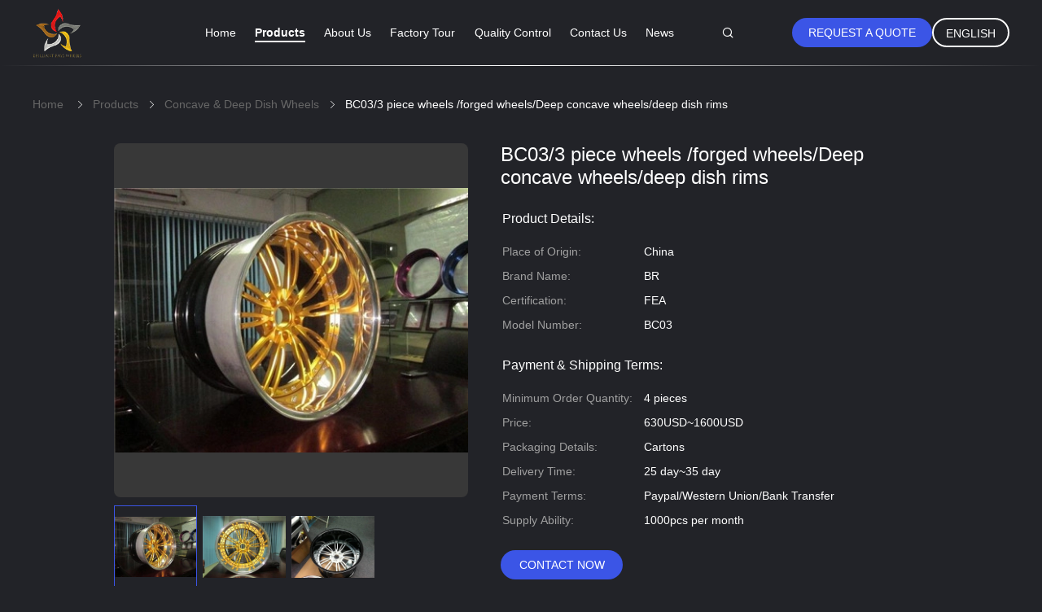

--- FILE ---
content_type: text/html
request_url: https://www.brwheel.com/sale-7949932-bc03-3-piece-wheels-forged-wheels-deep-concave-wheels-deep-dish-rims.html
body_size: 29575
content:

<!DOCTYPE html>
<html lang="en">
<head>
	<meta charset="utf-8">
	<meta http-equiv="X-UA-Compatible" content="IE=edge">
	<meta name="viewport" content="width=device-width, initial-scale=1">
    <title>Cheap super deep dish rims Lamborghini gold 3 piece forged wheels Deep concave</title>
    <meta name="keywords" content="Concave and Deep Dish Wheels, BC03/3 piece wheels /forged wheels/Deep concave wheels/deep dish, Quality Concave and Deep Dish Wheels, Concave and Deep Dish Wheels supplier" />
    <meta name="description" content="Quality Concave and Deep Dish Wheels manufacturers & exporter - buy BC03/3 piece wheels /forged wheels/Deep concave wheels/deep dish rims from China manufacturer." />
			<link type='text/css' rel='stylesheet' href='/??/images/global.css,/photo/brwheel/sitetpl/style/common.css?ver=1607498014' media='all'>
			  <script type='text/javascript' src='/??/js/jquery.js,/js/common_header.js'></script><meta property="og:title" content="Cheap super deep dish rims Lamborghini gold 3 piece forged wheels Deep concave" />
<meta property="og:description" content="Quality Concave and Deep Dish Wheels manufacturers & exporter - buy BC03/3 piece wheels /forged wheels/Deep concave wheels/deep dish rims from China manufacturer." />
<meta property="og:type" content="product" />
<meta property="og:availability" content="instock" />
<meta property="og:site_name" content="Brilliant Rays Wheels Trading Co.,Limited" />
<meta property="og:url" content="https://www.brwheel.com/sale-7949932-bc03-3-piece-wheels-forged-wheels-deep-concave-wheels-deep-dish-rims.html" />
<meta property="og:image" content="https://www.brwheel.com/photo/ps30694292-bc03_3_piece_wheels_forged_wheels_deep_concave_wheels_deep_dish_rims.jpg" />
<link rel="canonical" href="https://www.brwheel.com/sale-7949932-bc03-3-piece-wheels-forged-wheels-deep-concave-wheels-deep-dish-rims.html" />
<link rel="alternate" href="https://m.brwheel.com/sale-7949932-bc03-3-piece-wheels-forged-wheels-deep-concave-wheels-deep-dish-rims.html" media="only screen and (max-width: 640px)" />
<style type="text/css">
/*<![CDATA[*/
.consent__cookie {position: fixed;top: 0;left: 0;width: 100%;height: 0%;z-index: 100000;}.consent__cookie_bg {position: fixed;top: 0;left: 0;width: 100%;height: 100%;background: #000;opacity: .6;display: none }.consent__cookie_rel {position: fixed;bottom:0;left: 0;width: 100%;background: #fff;display: -webkit-box;display: -ms-flexbox;display: flex;flex-wrap: wrap;padding: 24px 80px;-webkit-box-sizing: border-box;box-sizing: border-box;-webkit-box-pack: justify;-ms-flex-pack: justify;justify-content: space-between;-webkit-transition: all ease-in-out .3s;transition: all ease-in-out .3s }.consent__close {position: absolute;top: 20px;right: 20px;cursor: pointer }.consent__close svg {fill: #777 }.consent__close:hover svg {fill: #000 }.consent__cookie_box {flex: 1;word-break: break-word;}.consent__warm {color: #777;font-size: 16px;margin-bottom: 12px;line-height: 19px }.consent__title {color: #333;font-size: 20px;font-weight: 600;margin-bottom: 12px;line-height: 23px }.consent__itxt {color: #333;font-size: 14px;margin-bottom: 12px;display: -webkit-box;display: -ms-flexbox;display: flex;-webkit-box-align: center;-ms-flex-align: center;align-items: center }.consent__itxt i {display: -webkit-inline-box;display: -ms-inline-flexbox;display: inline-flex;width: 28px;height: 28px;border-radius: 50%;background: #e0f9e9;margin-right: 8px;-webkit-box-align: center;-ms-flex-align: center;align-items: center;-webkit-box-pack: center;-ms-flex-pack: center;justify-content: center }.consent__itxt svg {fill: #3ca860 }.consent__txt {color: #a6a6a6;font-size: 14px;margin-bottom: 8px;line-height: 17px }.consent__btns {display: -webkit-box;display: -ms-flexbox;display: flex;-webkit-box-orient: vertical;-webkit-box-direction: normal;-ms-flex-direction: column;flex-direction: column;-webkit-box-pack: center;-ms-flex-pack: center;justify-content: center;flex-shrink: 0;}.consent__btn {width: 280px;height: 40px;line-height: 40px;text-align: center;background: #3ca860;color: #fff;border-radius: 4px;margin: 8px 0;-webkit-box-sizing: border-box;box-sizing: border-box;cursor: pointer }.consent__btn:hover {background: #00823b }.consent__btn.empty {color: #3ca860;border: 1px solid #3ca860;background: #fff }.consent__btn.empty:hover {background: #3ca860;color: #fff }.open .consent__cookie_bg {display: block }.open .consent__cookie_rel {bottom: 0 }@media (max-width: 760px) {.consent__btns {width: 100%;align-items: center;}.consent__cookie_rel {padding: 20px 24px }}.consent__cookie.open {display: block;}.consent__cookie {display: none;}
/*]]>*/
</style>
<script type="text/javascript">
/*<![CDATA[*/
window.isvideotpl = 0;window.detailurl = '';
var isShowGuide=0;showGuideColor=0;var company_type = 4;var webim_domain = '';

var colorUrl = '';
var aisearch = 0;
var selfUrl = '';
window.playerReportUrl='/vod/view_count/report';
var query_string = ["Products","Detail"];
var g_tp = '';
var customtplcolor = 99605;
window.predomainsub = "";
/*]]>*/
</script>
</head>
<body>
<script>
var originProductInfo = '';
var originProductInfo = {"showproduct":1,"pid":"7949932","name":"BC03\/3 piece wheels \/forged wheels\/Deep concave wheels\/deep dish rims","source_url":"\/sale-7949932-bc03-3-piece-wheels-forged-wheels-deep-concave-wheels-deep-dish-rims.html","picurl":"\/photo\/pd30694292-bc03_3_piece_wheels_forged_wheels_deep_concave_wheels_deep_dish_rims.jpg","propertyDetail":[["Material","6061-T6 Aluminum"],["Style","3 Piece wheels (Flat lip)"],["Center Finish","Gold+Anodized"]],"company_name":null,"picurl_c":"\/photo\/pc30694292-bc03_3_piece_wheels_forged_wheels_deep_concave_wheels_deep_dish_rims.jpg","price":"630USD~1600USD","username":"Steven Liao","viewTime":"Last Login : 9 hours 47 minutes ago","subject":"Please send me more information on your BC03\/3 piece wheels \/forged wheels\/Deep concave wheels\/deep dish rims","countrycode":""};
var save_url = "/contactsave.html";
var update_url = "/updateinquiry.html";
var productInfo = {};
var defaulProductInfo = {};
var myDate = new Date();
var curDate = myDate.getFullYear()+'-'+(parseInt(myDate.getMonth())+1)+'-'+myDate.getDate();
var message = '';
var default_pop = 1;
var leaveMessageDialog = document.getElementsByClassName('leave-message-dialog')[0]; // 获取弹层
var _$$ = function (dom) {
    return document.querySelectorAll(dom);
};
resInfo = originProductInfo;
defaulProductInfo.pid = resInfo['pid'];
defaulProductInfo.productName = resInfo['name'];
defaulProductInfo.productInfo = resInfo['propertyDetail'];
defaulProductInfo.productImg = resInfo['picurl_c'];
defaulProductInfo.subject = resInfo['subject'];
defaulProductInfo.productImgAlt = resInfo['name'];
var inquirypopup_tmp = 1;
var message = 'Dear,'+'\r\n'+"I am interested in"+' '+trim(resInfo['name'])+", could you send me more details such as type, size, MOQ, material, etc."+'\r\n'+"Thanks!"+'\r\n'+"Waiting for your reply.";
var message_1 = 'Dear,'+'\r\n'+"I am interested in"+' '+trim(resInfo['name'])+", could you send me more details such as type, size, MOQ, material, etc."+'\r\n'+"Thanks!"+'\r\n'+"Waiting for your reply.";
var message_2 = 'Hello,'+'\r\n'+"I am looking for"+' '+trim(resInfo['name'])+", please send me the price, specification and picture."+'\r\n'+"Your swift response will be highly appreciated."+'\r\n'+"Feel free to contact me for more information."+'\r\n'+"Thanks a lot.";
var message_3 = 'Hello,'+'\r\n'+trim(resInfo['name'])+' '+"meets my expectations."+'\r\n'+"Please give me the best price and some other product information."+'\r\n'+"Feel free to contact me via my mail."+'\r\n'+"Thanks a lot.";

var message_4 = 'Dear,'+'\r\n'+"What is the FOB price on your"+' '+trim(resInfo['name'])+'?'+'\r\n'+"Which is the nearest port name?"+'\r\n'+"Please reply me as soon as possible, it would be better to share further information."+'\r\n'+"Regards!";
var message_5 = 'Hi there,'+'\r\n'+"I am very interested in your"+' '+trim(resInfo['name'])+'.'+'\r\n'+"Please send me your product details."+'\r\n'+"Looking forward to your quick reply."+'\r\n'+"Feel free to contact me by mail."+'\r\n'+"Regards!";

var message_6 = 'Dear,'+'\r\n'+"Please provide us with information about your"+' '+trim(resInfo['name'])+", such as type, size, material, and of course the best price."+'\r\n'+"Looking forward to your quick reply."+'\r\n'+"Thank you!";
var message_7 = 'Dear,'+'\r\n'+"Can you supply"+' '+trim(resInfo['name'])+" for us?"+'\r\n'+"First we want a price list and some product details."+'\r\n'+"I hope to get reply asap and look forward to cooperation."+'\r\n'+"Thank you very much.";
var message_8 = 'hi,'+'\r\n'+"I am looking for"+' '+trim(resInfo['name'])+", please give me some more detailed product information."+'\r\n'+"I look forward to your reply."+'\r\n'+"Thank you!";
var message_9 = 'Hello,'+'\r\n'+"Your"+' '+trim(resInfo['name'])+" meets my requirements very well."+'\r\n'+"Please send me the price, specification, and similar model will be OK."+'\r\n'+"Feel free to chat with me."+'\r\n'+"Thanks!";
var message_10 = 'Dear,'+'\r\n'+"I want to know more about the details and quotation of"+' '+trim(resInfo['name'])+'.'+'\r\n'+"Feel free to contact me."+'\r\n'+"Regards!";

var r = getRandom(1,10);

defaulProductInfo.message = eval("message_"+r);

var mytAjax = {

    post: function(url, data, fn) {
        var xhr = new XMLHttpRequest();
        xhr.open("POST", url, true);
        xhr.setRequestHeader("Content-Type", "application/x-www-form-urlencoded;charset=UTF-8");
        xhr.setRequestHeader("X-Requested-With", "XMLHttpRequest");
        xhr.setRequestHeader('Content-Type','text/plain;charset=UTF-8');
        xhr.onreadystatechange = function() {
            if(xhr.readyState == 4 && (xhr.status == 200 || xhr.status == 304)) {
                fn.call(this, xhr.responseText);
            }
        };
        xhr.send(data);
    },

    postform: function(url, data, fn) {
        var xhr = new XMLHttpRequest();
        xhr.open("POST", url, true);
        xhr.setRequestHeader("X-Requested-With", "XMLHttpRequest");
        xhr.onreadystatechange = function() {
            if(xhr.readyState == 4 && (xhr.status == 200 || xhr.status == 304)) {
                fn.call(this, xhr.responseText);
            }
        };
        xhr.send(data);
    }
};
/*window.onload = function(){
    leaveMessageDialog = document.getElementsByClassName('leave-message-dialog')[0];
    if (window.localStorage.recordDialogStatus=='undefined' || (window.localStorage.recordDialogStatus!='undefined' && window.localStorage.recordDialogStatus != curDate)) {
        setTimeout(function(){
            if(parseInt(inquirypopup_tmp%10) == 1){
                creatDialog(defaulProductInfo, 1);
            }
        }, 6000);
    }
};*/
function trim(str)
{
    str = str.replace(/(^\s*)/g,"");
    return str.replace(/(\s*$)/g,"");
};
function getRandom(m,n){
    var num = Math.floor(Math.random()*(m - n) + n);
    return num;
};
function strBtn(param) {

    var starattextarea = document.getElementById("textareamessage").value.length;
    var email = document.getElementById("startEmail").value;

    var default_tip = document.querySelectorAll(".watermark_container").length;
    if (20 < starattextarea && starattextarea < 3000) {
        if(default_tip>0){
            document.getElementById("textareamessage1").parentNode.parentNode.nextElementSibling.style.display = "none";
        }else{
            document.getElementById("textareamessage1").parentNode.nextElementSibling.style.display = "none";
        }

    } else {
        if(default_tip>0){
            document.getElementById("textareamessage1").parentNode.parentNode.nextElementSibling.style.display = "block";
        }else{
            document.getElementById("textareamessage1").parentNode.nextElementSibling.style.display = "block";
        }

        return;
    }

    // var re = /^([a-zA-Z0-9_-])+@([a-zA-Z0-9_-])+\.([a-zA-Z0-9_-])+/i;/*邮箱不区分大小写*/
    var re = /^[a-zA-Z0-9][\w-]*(\.?[\w-]+)*@[a-zA-Z0-9-]+(\.[a-zA-Z0-9]+)+$/i;
    if (!re.test(email)) {
        document.getElementById("startEmail").nextElementSibling.style.display = "block";
        return;
    } else {
        document.getElementById("startEmail").nextElementSibling.style.display = "none";
    }

    var subject = document.getElementById("pop_subject").value;
    var pid = document.getElementById("pop_pid").value;
    var message = document.getElementById("textareamessage").value;
    var sender_email = document.getElementById("startEmail").value;
    var tel = '';
    if (document.getElementById("tel0") != undefined && document.getElementById("tel0") != '')
        tel = document.getElementById("tel0").value;
    var form_serialize = '&tel='+tel;

    form_serialize = form_serialize.replace(/\+/g, "%2B");
    mytAjax.post(save_url,"pid="+pid+"&subject="+subject+"&email="+sender_email+"&message="+(message)+form_serialize,function(res){
        var mes = JSON.parse(res);
        if(mes.status == 200){
            var iid = mes.iid;
            document.getElementById("pop_iid").value = iid;
            document.getElementById("pop_uuid").value = mes.uuid;

            if(typeof gtag_report_conversion === "function"){
                gtag_report_conversion();//执行统计js代码
            }
            if(typeof fbq === "function"){
                fbq('track','Purchase');//执行统计js代码
            }
        }
    });
    for (var index = 0; index < document.querySelectorAll(".dialog-content-pql").length; index++) {
        document.querySelectorAll(".dialog-content-pql")[index].style.display = "none";
    };
    $('#idphonepql').val(tel);
    document.getElementById("dialog-content-pql-id").style.display = "block";
    ;
};
function twoBtnOk(param) {

    var selectgender = document.getElementById("Mr").innerHTML;
    var iid = document.getElementById("pop_iid").value;
    var sendername = document.getElementById("idnamepql").value;
    var senderphone = document.getElementById("idphonepql").value;
    var sendercname = document.getElementById("idcompanypql").value;
    var uuid = document.getElementById("pop_uuid").value;
    var gender = 2;
    if(selectgender == 'Mr.') gender = 0;
    if(selectgender == 'Mrs.') gender = 1;
    var pid = document.getElementById("pop_pid").value;
    var form_serialize = '';

        form_serialize = form_serialize.replace(/\+/g, "%2B");

    mytAjax.post(update_url,"iid="+iid+"&gender="+gender+"&uuid="+uuid+"&name="+(sendername)+"&tel="+(senderphone)+"&company="+(sendercname)+form_serialize,function(res){});

    for (var index = 0; index < document.querySelectorAll(".dialog-content-pql").length; index++) {
        document.querySelectorAll(".dialog-content-pql")[index].style.display = "none";
    };
    document.getElementById("dialog-content-pql-ok").style.display = "block";

};
function toCheckMust(name) {
    $('#'+name+'error').hide();
}
function handClidk(param) {
    var starattextarea = document.getElementById("textareamessage1").value.length;
    var email = document.getElementById("startEmail1").value;
    var default_tip = document.querySelectorAll(".watermark_container").length;
    if (20 < starattextarea && starattextarea < 3000) {
        if(default_tip>0){
            document.getElementById("textareamessage1").parentNode.parentNode.nextElementSibling.style.display = "none";
        }else{
            document.getElementById("textareamessage1").parentNode.nextElementSibling.style.display = "none";
        }

    } else {
        if(default_tip>0){
            document.getElementById("textareamessage1").parentNode.parentNode.nextElementSibling.style.display = "block";
        }else{
            document.getElementById("textareamessage1").parentNode.nextElementSibling.style.display = "block";
        }

        return;
    }

    // var re = /^([a-zA-Z0-9_-])+@([a-zA-Z0-9_-])+\.([a-zA-Z0-9_-])+/i;
    var re = /^[a-zA-Z0-9][\w-]*(\.?[\w-]+)*@[a-zA-Z0-9-]+(\.[a-zA-Z0-9]+)+$/i;
    if (!re.test(email)) {
        document.getElementById("startEmail1").nextElementSibling.style.display = "block";
        return;
    } else {
        document.getElementById("startEmail1").nextElementSibling.style.display = "none";
    }

    var subject = document.getElementById("pop_subject").value;
    var pid = document.getElementById("pop_pid").value;
    var message = document.getElementById("textareamessage1").value;
    var sender_email = document.getElementById("startEmail1").value;
    var form_serialize = tel = '';
    if (document.getElementById("tel1") != undefined && document.getElementById("tel1") != '')
        tel = document.getElementById("tel1").value;
        mytAjax.post(save_url,"email="+sender_email+"&tel="+tel+"&pid="+pid+"&message="+message+"&subject="+subject+form_serialize,function(res){

        var mes = JSON.parse(res);
        if(mes.status == 200){
            var iid = mes.iid;
            document.getElementById("pop_iid").value = iid;
            document.getElementById("pop_uuid").value = mes.uuid;
            if(typeof gtag_report_conversion === "function"){
                gtag_report_conversion();//执行统计js代码
            }
        }

    });
    for (var index = 0; index < document.querySelectorAll(".dialog-content-pql").length; index++) {
        document.querySelectorAll(".dialog-content-pql")[index].style.display = "none";
    };
    $('#idphonepql').val(tel);
    document.getElementById("dialog-content-pql-id").style.display = "block";

};
window.addEventListener('load', function () {
    $('.checkbox-wrap label').each(function(){
        if($(this).find('input').prop('checked')){
            $(this).addClass('on')
        }else {
            $(this).removeClass('on')
        }
    })
    $(document).on('click', '.checkbox-wrap label' , function(ev){
        if (ev.target.tagName.toUpperCase() != 'INPUT') {
            $(this).toggleClass('on')
        }
    })
})

function hand_video(pdata) {
    data = JSON.parse(pdata);
    productInfo.productName = data.productName;
    productInfo.productInfo = data.productInfo;
    productInfo.productImg = data.productImg;
    productInfo.subject = data.subject;

    var message = 'Dear,'+'\r\n'+"I am interested in"+' '+trim(data.productName)+", could you send me more details such as type, size, quantity, material, etc."+'\r\n'+"Thanks!"+'\r\n'+"Waiting for your reply.";

    var message = 'Dear,'+'\r\n'+"I am interested in"+' '+trim(data.productName)+", could you send me more details such as type, size, MOQ, material, etc."+'\r\n'+"Thanks!"+'\r\n'+"Waiting for your reply.";
    var message_1 = 'Dear,'+'\r\n'+"I am interested in"+' '+trim(data.productName)+", could you send me more details such as type, size, MOQ, material, etc."+'\r\n'+"Thanks!"+'\r\n'+"Waiting for your reply.";
    var message_2 = 'Hello,'+'\r\n'+"I am looking for"+' '+trim(data.productName)+", please send me the price, specification and picture."+'\r\n'+"Your swift response will be highly appreciated."+'\r\n'+"Feel free to contact me for more information."+'\r\n'+"Thanks a lot.";
    var message_3 = 'Hello,'+'\r\n'+trim(data.productName)+' '+"meets my expectations."+'\r\n'+"Please give me the best price and some other product information."+'\r\n'+"Feel free to contact me via my mail."+'\r\n'+"Thanks a lot.";

    var message_4 = 'Dear,'+'\r\n'+"What is the FOB price on your"+' '+trim(data.productName)+'?'+'\r\n'+"Which is the nearest port name?"+'\r\n'+"Please reply me as soon as possible, it would be better to share further information."+'\r\n'+"Regards!";
    var message_5 = 'Hi there,'+'\r\n'+"I am very interested in your"+' '+trim(data.productName)+'.'+'\r\n'+"Please send me your product details."+'\r\n'+"Looking forward to your quick reply."+'\r\n'+"Feel free to contact me by mail."+'\r\n'+"Regards!";

    var message_6 = 'Dear,'+'\r\n'+"Please provide us with information about your"+' '+trim(data.productName)+", such as type, size, material, and of course the best price."+'\r\n'+"Looking forward to your quick reply."+'\r\n'+"Thank you!";
    var message_7 = 'Dear,'+'\r\n'+"Can you supply"+' '+trim(data.productName)+" for us?"+'\r\n'+"First we want a price list and some product details."+'\r\n'+"I hope to get reply asap and look forward to cooperation."+'\r\n'+"Thank you very much.";
    var message_8 = 'hi,'+'\r\n'+"I am looking for"+' '+trim(data.productName)+", please give me some more detailed product information."+'\r\n'+"I look forward to your reply."+'\r\n'+"Thank you!";
    var message_9 = 'Hello,'+'\r\n'+"Your"+' '+trim(data.productName)+" meets my requirements very well."+'\r\n'+"Please send me the price, specification, and similar model will be OK."+'\r\n'+"Feel free to chat with me."+'\r\n'+"Thanks!";
    var message_10 = 'Dear,'+'\r\n'+"I want to know more about the details and quotation of"+' '+trim(data.productName)+'.'+'\r\n'+"Feel free to contact me."+'\r\n'+"Regards!";

    var r = getRandom(1,10);

    productInfo.message = eval("message_"+r);
    if(parseInt(inquirypopup_tmp/10) == 1){
        productInfo.message = "";
    }
    productInfo.pid = data.pid;
    creatDialog(productInfo, 2);
};

function handDialog(pdata) {
    data = JSON.parse(pdata);
    productInfo.productName = data.productName;
    productInfo.productInfo = data.productInfo;
    productInfo.productImg = data.productImg;
    productInfo.subject = data.subject;

    var message = 'Dear,'+'\r\n'+"I am interested in"+' '+trim(data.productName)+", could you send me more details such as type, size, quantity, material, etc."+'\r\n'+"Thanks!"+'\r\n'+"Waiting for your reply.";

    var message = 'Dear,'+'\r\n'+"I am interested in"+' '+trim(data.productName)+", could you send me more details such as type, size, MOQ, material, etc."+'\r\n'+"Thanks!"+'\r\n'+"Waiting for your reply.";
    var message_1 = 'Dear,'+'\r\n'+"I am interested in"+' '+trim(data.productName)+", could you send me more details such as type, size, MOQ, material, etc."+'\r\n'+"Thanks!"+'\r\n'+"Waiting for your reply.";
    var message_2 = 'Hello,'+'\r\n'+"I am looking for"+' '+trim(data.productName)+", please send me the price, specification and picture."+'\r\n'+"Your swift response will be highly appreciated."+'\r\n'+"Feel free to contact me for more information."+'\r\n'+"Thanks a lot.";
    var message_3 = 'Hello,'+'\r\n'+trim(data.productName)+' '+"meets my expectations."+'\r\n'+"Please give me the best price and some other product information."+'\r\n'+"Feel free to contact me via my mail."+'\r\n'+"Thanks a lot.";

    var message_4 = 'Dear,'+'\r\n'+"What is the FOB price on your"+' '+trim(data.productName)+'?'+'\r\n'+"Which is the nearest port name?"+'\r\n'+"Please reply me as soon as possible, it would be better to share further information."+'\r\n'+"Regards!";
    var message_5 = 'Hi there,'+'\r\n'+"I am very interested in your"+' '+trim(data.productName)+'.'+'\r\n'+"Please send me your product details."+'\r\n'+"Looking forward to your quick reply."+'\r\n'+"Feel free to contact me by mail."+'\r\n'+"Regards!";

    var message_6 = 'Dear,'+'\r\n'+"Please provide us with information about your"+' '+trim(data.productName)+", such as type, size, material, and of course the best price."+'\r\n'+"Looking forward to your quick reply."+'\r\n'+"Thank you!";
    var message_7 = 'Dear,'+'\r\n'+"Can you supply"+' '+trim(data.productName)+" for us?"+'\r\n'+"First we want a price list and some product details."+'\r\n'+"I hope to get reply asap and look forward to cooperation."+'\r\n'+"Thank you very much.";
    var message_8 = 'hi,'+'\r\n'+"I am looking for"+' '+trim(data.productName)+", please give me some more detailed product information."+'\r\n'+"I look forward to your reply."+'\r\n'+"Thank you!";
    var message_9 = 'Hello,'+'\r\n'+"Your"+' '+trim(data.productName)+" meets my requirements very well."+'\r\n'+"Please send me the price, specification, and similar model will be OK."+'\r\n'+"Feel free to chat with me."+'\r\n'+"Thanks!";
    var message_10 = 'Dear,'+'\r\n'+"I want to know more about the details and quotation of"+' '+trim(data.productName)+'.'+'\r\n'+"Feel free to contact me."+'\r\n'+"Regards!";

    var r = getRandom(1,10);

    productInfo.message = eval("message_"+r);
    if(parseInt(inquirypopup_tmp/10) == 1){
        productInfo.message = "";
    }
    productInfo.pid = data.pid;
    creatDialog(productInfo, 2);
};

function closepql(param) {

    leaveMessageDialog.style.display = 'none';
};

function closepql2(param) {

    for (var index = 0; index < document.querySelectorAll(".dialog-content-pql").length; index++) {
        document.querySelectorAll(".dialog-content-pql")[index].style.display = "none";
    };
    document.getElementById("dialog-content-pql-ok").style.display = "block";
};

function decodeHtmlEntities(str) {
    var tempElement = document.createElement('div');
    tempElement.innerHTML = str;
    return tempElement.textContent || tempElement.innerText || '';
}

function initProduct(productInfo,type){

    productInfo.productName = decodeHtmlEntities(productInfo.productName);
    productInfo.message = decodeHtmlEntities(productInfo.message);

    leaveMessageDialog = document.getElementsByClassName('leave-message-dialog')[0];
    leaveMessageDialog.style.display = "block";
    if(type == 3){
        var popinquiryemail = document.getElementById("popinquiryemail").value;
        _$$("#startEmail1")[0].value = popinquiryemail;
    }else{
        _$$("#startEmail1")[0].value = "";
    }
    _$$("#startEmail")[0].value = "";
    _$$("#idnamepql")[0].value = "";
    _$$("#idphonepql")[0].value = "";
    _$$("#idcompanypql")[0].value = "";

    _$$("#pop_pid")[0].value = productInfo.pid;
    _$$("#pop_subject")[0].value = productInfo.subject;
    
    if(parseInt(inquirypopup_tmp/10) == 1){
        productInfo.message = "";
    }

    _$$("#textareamessage1")[0].value = productInfo.message;
    _$$("#textareamessage")[0].value = productInfo.message;

    _$$("#dialog-content-pql-id .titlep")[0].innerHTML = productInfo.productName;
    _$$("#dialog-content-pql-id img")[0].setAttribute("src", productInfo.productImg);
    _$$("#dialog-content-pql-id img")[0].setAttribute("alt", productInfo.productImgAlt);

    _$$("#dialog-content-pql-id-hand img")[0].setAttribute("src", productInfo.productImg);
    _$$("#dialog-content-pql-id-hand img")[0].setAttribute("alt", productInfo.productImgAlt);
    _$$("#dialog-content-pql-id-hand .titlep")[0].innerHTML = productInfo.productName;

    if (productInfo.productInfo.length > 0) {
        var ul2, ul;
        ul = document.createElement("ul");
        for (var index = 0; index < productInfo.productInfo.length; index++) {
            var el = productInfo.productInfo[index];
            var li = document.createElement("li");
            var span1 = document.createElement("span");
            span1.innerHTML = el[0] + ":";
            var span2 = document.createElement("span");
            span2.innerHTML = el[1];
            li.appendChild(span1);
            li.appendChild(span2);
            ul.appendChild(li);

        }
        ul2 = ul.cloneNode(true);
        if (type === 1) {
            _$$("#dialog-content-pql-id .left")[0].replaceChild(ul, _$$("#dialog-content-pql-id .left ul")[0]);
        } else {
            _$$("#dialog-content-pql-id-hand .left")[0].replaceChild(ul2, _$$("#dialog-content-pql-id-hand .left ul")[0]);
            _$$("#dialog-content-pql-id .left")[0].replaceChild(ul, _$$("#dialog-content-pql-id .left ul")[0]);
        }
    };
    for (var index = 0; index < _$$("#dialog-content-pql-id .right ul li").length; index++) {
        _$$("#dialog-content-pql-id .right ul li")[index].addEventListener("click", function (params) {
            _$$("#dialog-content-pql-id .right #Mr")[0].innerHTML = this.innerHTML
        }, false)

    };

};
function closeInquiryCreateDialog() {
    document.getElementById("xuanpan_dialog_box_pql").style.display = "none";
};
function showInquiryCreateDialog() {
    document.getElementById("xuanpan_dialog_box_pql").style.display = "block";
};
function submitPopInquiry(){
    var message = document.getElementById("inquiry_message").value;
    var email = document.getElementById("inquiry_email").value;
    var subject = defaulProductInfo.subject;
    var pid = defaulProductInfo.pid;
    if (email === undefined) {
        showInquiryCreateDialog();
        document.getElementById("inquiry_email").style.border = "1px solid red";
        return false;
    };
    if (message === undefined) {
        showInquiryCreateDialog();
        document.getElementById("inquiry_message").style.border = "1px solid red";
        return false;
    };
    if (email.search(/^\w+((-\w+)|(\.\w+))*\@[A-Za-z0-9]+((\.|-)[A-Za-z0-9]+)*\.[A-Za-z0-9]+$/) == -1) {
        document.getElementById("inquiry_email").style.border= "1px solid red";
        showInquiryCreateDialog();
        return false;
    } else {
        document.getElementById("inquiry_email").style.border= "";
    };
    if (message.length < 20 || message.length >3000) {
        showInquiryCreateDialog();
        document.getElementById("inquiry_message").style.border = "1px solid red";
        return false;
    } else {
        document.getElementById("inquiry_message").style.border = "";
    };
    var tel = '';
    if (document.getElementById("tel") != undefined && document.getElementById("tel") != '')
        tel = document.getElementById("tel").value;

    mytAjax.post(save_url,"pid="+pid+"&subject="+subject+"&email="+email+"&message="+(message)+'&tel='+tel,function(res){
        var mes = JSON.parse(res);
        if(mes.status == 200){
            var iid = mes.iid;
            document.getElementById("pop_iid").value = iid;
            document.getElementById("pop_uuid").value = mes.uuid;

        }
    });
    initProduct(defaulProductInfo);
    for (var index = 0; index < document.querySelectorAll(".dialog-content-pql").length; index++) {
        document.querySelectorAll(".dialog-content-pql")[index].style.display = "none";
    };
    $('#idphonepql').val(tel);
    document.getElementById("dialog-content-pql-id").style.display = "block";

};

//带附件上传
function submitPopInquiryfile(email_id,message_id,check_sort,name_id,phone_id,company_id,attachments){

    if(typeof(check_sort) == 'undefined'){
        check_sort = 0;
    }
    var message = document.getElementById(message_id).value;
    var email = document.getElementById(email_id).value;
    var attachments = document.getElementById(attachments).value;
    if(typeof(name_id) !== 'undefined' && name_id != ""){
        var name  = document.getElementById(name_id).value;
    }
    if(typeof(phone_id) !== 'undefined' && phone_id != ""){
        var phone = document.getElementById(phone_id).value;
    }
    if(typeof(company_id) !== 'undefined' && company_id != ""){
        var company = document.getElementById(company_id).value;
    }
    var subject = defaulProductInfo.subject;
    var pid = defaulProductInfo.pid;

    if(check_sort == 0){
        if (email === undefined) {
            showInquiryCreateDialog();
            document.getElementById(email_id).style.border = "1px solid red";
            return false;
        };
        if (message === undefined) {
            showInquiryCreateDialog();
            document.getElementById(message_id).style.border = "1px solid red";
            return false;
        };

        if (email.search(/^\w+((-\w+)|(\.\w+))*\@[A-Za-z0-9]+((\.|-)[A-Za-z0-9]+)*\.[A-Za-z0-9]+$/) == -1) {
            document.getElementById(email_id).style.border= "1px solid red";
            showInquiryCreateDialog();
            return false;
        } else {
            document.getElementById(email_id).style.border= "";
        };
        if (message.length < 20 || message.length >3000) {
            showInquiryCreateDialog();
            document.getElementById(message_id).style.border = "1px solid red";
            return false;
        } else {
            document.getElementById(message_id).style.border = "";
        };
    }else{

        if (message === undefined) {
            showInquiryCreateDialog();
            document.getElementById(message_id).style.border = "1px solid red";
            return false;
        };

        if (email === undefined) {
            showInquiryCreateDialog();
            document.getElementById(email_id).style.border = "1px solid red";
            return false;
        };

        if (message.length < 20 || message.length >3000) {
            showInquiryCreateDialog();
            document.getElementById(message_id).style.border = "1px solid red";
            return false;
        } else {
            document.getElementById(message_id).style.border = "";
        };

        if (email.search(/^\w+((-\w+)|(\.\w+))*\@[A-Za-z0-9]+((\.|-)[A-Za-z0-9]+)*\.[A-Za-z0-9]+$/) == -1) {
            document.getElementById(email_id).style.border= "1px solid red";
            showInquiryCreateDialog();
            return false;
        } else {
            document.getElementById(email_id).style.border= "";
        };

    };

    mytAjax.post(save_url,"pid="+pid+"&subject="+subject+"&email="+email+"&message="+message+"&company="+company+"&attachments="+attachments,function(res){
        var mes = JSON.parse(res);
        if(mes.status == 200){
            var iid = mes.iid;
            document.getElementById("pop_iid").value = iid;
            document.getElementById("pop_uuid").value = mes.uuid;

            if(typeof gtag_report_conversion === "function"){
                gtag_report_conversion();//执行统计js代码
            }
            if(typeof fbq === "function"){
                fbq('track','Purchase');//执行统计js代码
            }
        }
    });
    initProduct(defaulProductInfo);

    if(name !== undefined && name != ""){
        _$$("#idnamepql")[0].value = name;
    }

    if(phone !== undefined && phone != ""){
        _$$("#idphonepql")[0].value = phone;
    }

    if(company !== undefined && company != ""){
        _$$("#idcompanypql")[0].value = company;
    }

    for (var index = 0; index < document.querySelectorAll(".dialog-content-pql").length; index++) {
        document.querySelectorAll(".dialog-content-pql")[index].style.display = "none";
    };
    document.getElementById("dialog-content-pql-id").style.display = "block";

};
function submitPopInquiryByParam(email_id,message_id,check_sort,name_id,phone_id,company_id){

    if(typeof(check_sort) == 'undefined'){
        check_sort = 0;
    }

    var senderphone = '';
    var message = document.getElementById(message_id).value;
    var email = document.getElementById(email_id).value;
    if(typeof(name_id) !== 'undefined' && name_id != ""){
        var name  = document.getElementById(name_id).value;
    }
    if(typeof(phone_id) !== 'undefined' && phone_id != ""){
        var phone = document.getElementById(phone_id).value;
        senderphone = phone;
    }
    if(typeof(company_id) !== 'undefined' && company_id != ""){
        var company = document.getElementById(company_id).value;
    }
    var subject = defaulProductInfo.subject;
    var pid = defaulProductInfo.pid;

    if(check_sort == 0){
        if (email === undefined) {
            showInquiryCreateDialog();
            document.getElementById(email_id).style.border = "1px solid red";
            return false;
        };
        if (message === undefined) {
            showInquiryCreateDialog();
            document.getElementById(message_id).style.border = "1px solid red";
            return false;
        };

        if (email.search(/^\w+((-\w+)|(\.\w+))*\@[A-Za-z0-9]+((\.|-)[A-Za-z0-9]+)*\.[A-Za-z0-9]+$/) == -1) {
            document.getElementById(email_id).style.border= "1px solid red";
            showInquiryCreateDialog();
            return false;
        } else {
            document.getElementById(email_id).style.border= "";
        };
        if (message.length < 20 || message.length >3000) {
            showInquiryCreateDialog();
            document.getElementById(message_id).style.border = "1px solid red";
            return false;
        } else {
            document.getElementById(message_id).style.border = "";
        };
    }else{

        if (message === undefined) {
            showInquiryCreateDialog();
            document.getElementById(message_id).style.border = "1px solid red";
            return false;
        };

        if (email === undefined) {
            showInquiryCreateDialog();
            document.getElementById(email_id).style.border = "1px solid red";
            return false;
        };

        if (message.length < 20 || message.length >3000) {
            showInquiryCreateDialog();
            document.getElementById(message_id).style.border = "1px solid red";
            return false;
        } else {
            document.getElementById(message_id).style.border = "";
        };

        if (email.search(/^\w+((-\w+)|(\.\w+))*\@[A-Za-z0-9]+((\.|-)[A-Za-z0-9]+)*\.[A-Za-z0-9]+$/) == -1) {
            document.getElementById(email_id).style.border= "1px solid red";
            showInquiryCreateDialog();
            return false;
        } else {
            document.getElementById(email_id).style.border= "";
        };

    };

    var productsku = "";
    if($("#product_sku").length > 0){
        productsku = $("#product_sku").html();
    }

    mytAjax.post(save_url,"tel="+senderphone+"&pid="+pid+"&subject="+subject+"&email="+email+"&message="+message+"&messagesku="+encodeURI(productsku),function(res){
        var mes = JSON.parse(res);
        if(mes.status == 200){
            var iid = mes.iid;
            document.getElementById("pop_iid").value = iid;
            document.getElementById("pop_uuid").value = mes.uuid;

            if(typeof gtag_report_conversion === "function"){
                gtag_report_conversion();//执行统计js代码
            }
            if(typeof fbq === "function"){
                fbq('track','Purchase');//执行统计js代码
            }
        }
    });
    initProduct(defaulProductInfo);

    if(name !== undefined && name != ""){
        _$$("#idnamepql")[0].value = name;
    }

    if(phone !== undefined && phone != ""){
        _$$("#idphonepql")[0].value = phone;
    }

    if(company !== undefined && company != ""){
        _$$("#idcompanypql")[0].value = company;
    }

    for (var index = 0; index < document.querySelectorAll(".dialog-content-pql").length; index++) {
        document.querySelectorAll(".dialog-content-pql")[index].style.display = "none";

    };
    document.getElementById("dialog-content-pql-id").style.display = "block";

};

function creat_videoDialog(productInfo, type) {

    if(type == 1){
        if(default_pop != 1){
            return false;
        }
        window.localStorage.recordDialogStatus = curDate;
    }else{
        default_pop = 0;
    }
    initProduct(productInfo, type);
    if (type === 1) {
        // 自动弹出
        for (var index = 0; index < document.querySelectorAll(".dialog-content-pql").length; index++) {

            document.querySelectorAll(".dialog-content-pql")[index].style.display = "none";
        };
        document.getElementById("dialog-content-pql").style.display = "block";
    } else {
        // 手动弹出
        for (var index = 0; index < document.querySelectorAll(".dialog-content-pql").length; index++) {
            document.querySelectorAll(".dialog-content-pql")[index].style.display = "none";
        };
        document.getElementById("dialog-content-pql-id-hand").style.display = "block";
    }
}

function creatDialog(productInfo, type) {

    if(type == 1){
        if(default_pop != 1){
            return false;
        }
        window.localStorage.recordDialogStatus = curDate;
    }else{
        default_pop = 0;
    }
    initProduct(productInfo, type);
    if (type === 1) {
        // 自动弹出
        for (var index = 0; index < document.querySelectorAll(".dialog-content-pql").length; index++) {

            document.querySelectorAll(".dialog-content-pql")[index].style.display = "none";
        };
        document.getElementById("dialog-content-pql").style.display = "block";
    } else {
        // 手动弹出
        for (var index = 0; index < document.querySelectorAll(".dialog-content-pql").length; index++) {
            document.querySelectorAll(".dialog-content-pql")[index].style.display = "none";
        };
        document.getElementById("dialog-content-pql-id-hand").style.display = "block";
    }
}

//带邮箱信息打开询盘框 emailtype=1表示带入邮箱
function openDialog(emailtype){
    var type = 2;//不带入邮箱，手动弹出
    if(emailtype == 1){
        var popinquiryemail = document.getElementById("popinquiryemail").value;
        // var re = /^([a-zA-Z0-9_-])+@([a-zA-Z0-9_-])+\.([a-zA-Z0-9_-])+/i;
        var re = /^[a-zA-Z0-9][\w-]*(\.?[\w-]+)*@[a-zA-Z0-9-]+(\.[a-zA-Z0-9]+)+$/i;
        if (!re.test(popinquiryemail)) {
            //前端提示样式;
            showInquiryCreateDialog();
            document.getElementById("popinquiryemail").style.border = "1px solid red";
            return false;
        } else {
            //前端提示样式;
        }
        var type = 3;
    }
    creatDialog(defaulProductInfo,type);
}

//上传附件
function inquiryUploadFile(){
    var fileObj = document.querySelector("#fileId").files[0];
    //构建表单数据
    var formData = new FormData();
    var filesize = fileObj.size;
    if(filesize > 10485760 || filesize == 0) {
        document.getElementById("filetips").style.display = "block";
        return false;
    }else {
        document.getElementById("filetips").style.display = "none";
    }
    formData.append('popinquiryfile', fileObj);
    document.getElementById("quotefileform").reset();
    var save_url = "/inquiryuploadfile.html";
    mytAjax.postform(save_url,formData,function(res){
        var mes = JSON.parse(res);
        if(mes.status == 200){
            document.getElementById("uploader-file-info").innerHTML = document.getElementById("uploader-file-info").innerHTML + "<span class=op>"+mes.attfile.name+"<a class=delatt id=att"+mes.attfile.id+" onclick=delatt("+mes.attfile.id+");>Delete</a></span>";
            var nowattachs = document.getElementById("attachments").value;
            if( nowattachs !== ""){
                var attachs = JSON.parse(nowattachs);
                attachs[mes.attfile.id] = mes.attfile;
            }else{
                var attachs = {};
                attachs[mes.attfile.id] = mes.attfile;
            }
            document.getElementById("attachments").value = JSON.stringify(attachs);
        }
    });
}
//附件删除
function delatt(attid)
{
    var nowattachs = document.getElementById("attachments").value;
    if( nowattachs !== ""){
        var attachs = JSON.parse(nowattachs);
        if(attachs[attid] == ""){
            return false;
        }
        var formData = new FormData();
        var delfile = attachs[attid]['filename'];
        var save_url = "/inquirydelfile.html";
        if(delfile != "") {
            formData.append('delfile', delfile);
            mytAjax.postform(save_url, formData, function (res) {
                if(res !== "") {
                    var mes = JSON.parse(res);
                    if (mes.status == 200) {
                        delete attachs[attid];
                        document.getElementById("attachments").value = JSON.stringify(attachs);
                        var s = document.getElementById("att"+attid);
                        s.parentNode.remove();
                    }
                }
            });
        }
    }else{
        return false;
    }
}

</script>
<div class="leave-message-dialog" style="display: none">
<style>
    .leave-message-dialog .close:before, .leave-message-dialog .close:after{
        content:initial;
    }
</style>
<div class="dialog-content-pql" id="dialog-content-pql" style="display: none">
    <span class="close" onclick="closepql()"><img src="/images/close.png" alt="close"></span>
    <div class="title">
        <p class="firstp-pql">Leave a Message</p>
        <p class="lastp-pql">We will call you back soon!</p>
    </div>
    <div class="form">
        <div class="textarea">
            <textarea style='font-family: robot;'  name="" id="textareamessage" cols="30" rows="10" style="margin-bottom:14px;width:100%"
                placeholder="Please enter your inquiry details."></textarea>
        </div>
        <p class="error-pql"> <span class="icon-pql"><img src="/images/error.png" alt="Brilliant Rays Wheels Trading Co.,Limited"></span> Your message must be between 20-3,000 characters!</p>
        <input id="startEmail" type="text" placeholder="Enter your E-mail" onkeydown="if(event.keyCode === 13){ strBtn();}">
        <p class="error-pql"><span class="icon-pql"><img src="/images/error.png" alt="Brilliant Rays Wheels Trading Co.,Limited"></span> Please check your E-mail! </p>
                <div class="operations">
            <div class='btn' id="submitStart" type="submit" onclick="strBtn()">SUBMIT</div>
        </div>
            </div>
</div>
<div class="dialog-content-pql dialog-content-pql-id" id="dialog-content-pql-id" style="display:none">
        <span class="close" onclick="closepql2()"><svg t="1648434466530" class="icon" viewBox="0 0 1024 1024" version="1.1" xmlns="http://www.w3.org/2000/svg" p-id="2198" width="16" height="16"><path d="M576 512l277.333333 277.333333-64 64-277.333333-277.333333L234.666667 853.333333 170.666667 789.333333l277.333333-277.333333L170.666667 234.666667 234.666667 170.666667l277.333333 277.333333L789.333333 170.666667 853.333333 234.666667 576 512z" fill="#444444" p-id="2199"></path></svg></span>
    <div class="left">
        <div class="img"><img></div>
        <p class="titlep"></p>
        <ul> </ul>
    </div>
    <div class="right">
                <p class="title">More information facilitates better communication.</p>
                <div style="position: relative;">
            <div class="mr"> <span id="Mr">Mr.</span>
                <ul>
                    <li>Mr.</li>
                    <li>Mrs.</li>
                </ul>
            </div>
            <input style="text-indent: 80px;" type="text" id="idnamepql" placeholder="Input your name">
        </div>
        <input type="text"  id="idphonepql"  placeholder="Phone Number">
        <input type="text" id="idcompanypql"  placeholder="Company" onkeydown="if(event.keyCode === 13){ twoBtnOk();}">
                <div class="btn form_new" id="twoBtnOk" onclick="twoBtnOk()">OK</div>
    </div>
</div>

<div class="dialog-content-pql dialog-content-pql-ok" id="dialog-content-pql-ok" style="display:none">
        <span class="close" onclick="closepql()"><svg t="1648434466530" class="icon" viewBox="0 0 1024 1024" version="1.1" xmlns="http://www.w3.org/2000/svg" p-id="2198" width="16" height="16"><path d="M576 512l277.333333 277.333333-64 64-277.333333-277.333333L234.666667 853.333333 170.666667 789.333333l277.333333-277.333333L170.666667 234.666667 234.666667 170.666667l277.333333 277.333333L789.333333 170.666667 853.333333 234.666667 576 512z" fill="#444444" p-id="2199"></path></svg></span>
    <div class="duihaook"></div>
        <p class="title">Submitted successfully!</p>
        <p class="p1" style="text-align: center; font-size: 18px; margin-top: 14px;">We will call you back soon!</p>
    <div class="btn" onclick="closepql()" id="endOk" style="margin: 0 auto;margin-top: 50px;">OK</div>
</div>
<div class="dialog-content-pql dialog-content-pql-id dialog-content-pql-id-hand" id="dialog-content-pql-id-hand"
    style="display:none">
     <input type="hidden" name="pop_pid" id="pop_pid" value="0">
     <input type="hidden" name="pop_subject" id="pop_subject" value="">
     <input type="hidden" name="pop_iid" id="pop_iid" value="0">
     <input type="hidden" name="pop_uuid" id="pop_uuid" value="0">
        <span class="close" onclick="closepql()"><svg t="1648434466530" class="icon" viewBox="0 0 1024 1024" version="1.1" xmlns="http://www.w3.org/2000/svg" p-id="2198" width="16" height="16"><path d="M576 512l277.333333 277.333333-64 64-277.333333-277.333333L234.666667 853.333333 170.666667 789.333333l277.333333-277.333333L170.666667 234.666667 234.666667 170.666667l277.333333 277.333333L789.333333 170.666667 853.333333 234.666667 576 512z" fill="#444444" p-id="2199"></path></svg></span>
    <div class="left">
        <div class="img"><img></div>
        <p class="titlep"></p>
        <ul> </ul>
    </div>
    <div class="right" style="float:right">
                <div class="title">
            <p class="firstp-pql">Leave a Message</p>
            <p class="lastp-pql">We will call you back soon!</p>
        </div>
                <div class="form">
            <div class="textarea">
                <textarea style='font-family: robot;' name="message" id="textareamessage1" cols="30" rows="10"
                    placeholder="Please enter your inquiry details."></textarea>
            </div>
            <p class="error-pql"> <span class="icon-pql"><img src="/images/error.png" alt="Brilliant Rays Wheels Trading Co.,Limited"></span> Your message must be between 20-3,000 characters!</p>

                            <input style="display:none" id="tel1" name="tel" type="text" oninput="value=value.replace(/[^0-9_+-]/g,'');" placeholder="Phone Number">
                        <input id='startEmail1' name='email' data-type='1' type='text'
                   placeholder="Enter your E-mail"
                   onkeydown='if(event.keyCode === 13){ handClidk();}'>
            
            <p class='error-pql'><span class='icon-pql'>
                    <img src="/images/error.png" alt="Brilliant Rays Wheels Trading Co.,Limited"></span> Please check your E-mail!            </p>

            <div class="operations">
                <div class='btn' id="submitStart1" type="submit" onclick="handClidk()">SUBMIT</div>
            </div>
        </div>
    </div>
</div>
</div>
<div id="xuanpan_dialog_box_pql" class="xuanpan_dialog_box_pql"
    style="display:none;background:rgba(0,0,0,.6);width:100%;height:100%;position: fixed;top:0;left:0;z-index: 999999;">
    <div class="box_pql"
      style="width:526px;height:206px;background:rgba(255,255,255,1);opacity:1;border-radius:4px;position: absolute;left: 50%;top: 50%;transform: translate(-50%,-50%);">
      <div onclick="closeInquiryCreateDialog()" class="close close_create_dialog"
        style="cursor: pointer;height:42px;width:40px;float:right;padding-top: 16px;"><span
          style="display: inline-block;width: 25px;height: 2px;background: rgb(114, 114, 114);transform: rotate(45deg); "><span
            style="display: block;width: 25px;height: 2px;background: rgb(114, 114, 114);transform: rotate(-90deg); "></span></span>
      </div>
      <div
        style="height: 72px; overflow: hidden; text-overflow: ellipsis; display:-webkit-box;-ebkit-line-clamp: 3;-ebkit-box-orient: vertical; margin-top: 58px; padding: 0 84px; font-size: 18px; color: rgba(51, 51, 51, 1); text-align: center; ">
        Please leave your correct email and detailed requirements (20-3,000 characters).</div>
      <div onclick="closeInquiryCreateDialog()" class="close_create_dialog"
        style="width: 139px; height: 36px; background: rgba(253, 119, 34, 1); border-radius: 4px; margin: 16px auto; color: rgba(255, 255, 255, 1); font-size: 18px; line-height: 36px; text-align: center;">
        OK</div>
    </div>
</div>
<style type="text/css">.vr-asidebox {position: fixed; bottom: 290px; left: 16px; width: 160px; height: 90px; background: #eee; overflow: hidden; border: 4px solid rgba(4, 120, 237, 0.24); box-shadow: 0px 8px 16px rgba(0, 0, 0, 0.08); border-radius: 8px; display: none; z-index: 1000; } .vr-small {position: fixed; bottom: 290px; left: 16px; width: 72px; height: 90px; background: url(/images/ctm_icon_vr.png) no-repeat center; background-size: 69.5px; overflow: hidden; display: none; cursor: pointer; z-index: 1000; display: block; text-decoration: none; } .vr-group {position: relative; } .vr-animate {width: 160px; height: 90px; background: #eee; position: relative; } .js-marquee {/*margin-right: 0!important;*/ } .vr-link {position: absolute; top: 0; left: 0; width: 100%; height: 100%; display: none; } .vr-mask {position: absolute; top: 0px; left: 0px; width: 100%; height: 100%; display: block; background: #000; opacity: 0.4; } .vr-jump {position: absolute; top: 0px; left: 0px; width: 100%; height: 100%; display: block; background: url(/images/ctm_icon_see.png) no-repeat center center; background-size: 34px; font-size: 0; } .vr-close {position: absolute; top: 50%; right: 0px; width: 16px; height: 20px; display: block; transform: translate(0, -50%); background: rgba(255, 255, 255, 0.6); border-radius: 4px 0px 0px 4px; cursor: pointer; } .vr-close i {position: absolute; top: 0px; left: 0px; width: 100%; height: 100%; display: block; background: url(/images/ctm_icon_left.png) no-repeat center center; background-size: 16px; } .vr-group:hover .vr-link {display: block; } .vr-logo {position: absolute; top: 4px; left: 4px; width: 50px; height: 14px; background: url(/images/ctm_icon_vrshow.png) no-repeat; background-size: 48px; }
</style>

<style>
.four_global_header_101 .right-box .select_language dt div:hover,
.four_global_header_101 .right-box .select_language dt a:hover
{
        color: #ff7519;
    text-decoration: underline;
    }
    .four_global_header_101 .right-box .select_language dt  div{
        color: #333;
    padding: 0px;
    height: 36px;
    border-radius: 18px;
    border: 2px solid rgba(255, 255, 255, 1);
    display: block;
    box-sizing: border-box;
    line-height: 34px;
    text-align: center;
    box-sizing: border-box;
    }
		.four_global_header_101 .right-box .select_language_wrap a,
		.four_global_header_101 .right-box .select_language_wrap div
		{
			margin-left: 0px;
		}
		.four_global_header_101 .right-box .select_language{
			width: 142px;
			padding: 0px 4px
		}
		.four_global_header_101 .right-box .select_language dt{
	    display: flex;
    align-items: center;
		}
 .four_global_header_101 .right-box .select_language dt::before{
  background: url("/images/css-sprite.png") no-repeat;
content: "";
margin: 0 5px;
width: 16px;
height: 12px;
display: inline-block;
flex-shrink: 0;
}

 .four_global_header_101 .right-box .select_language dt.en::before {
background-position: 0 -74px;
}

 .four_global_header_101 .right-box .select_language dt.fr::before {
background-position: -16px -74px;
}

 .four_global_header_101 .right-box .select_language dt.de::before {
background-position: -34px -74px;
}

 .four_global_header_101 .right-box .select_language dt.it::before {
background-position: -50px -74px;
}

 .four_global_header_101 .right-box .select_language dt.ru::before {
background-position: -68px -74px;
}

 .four_global_header_101 .right-box .select_language dt.es::before {
background-position: -85px -74px;
}

 .four_global_header_101 .right-box .select_language dt.pt::before {
background-position: -102px -74px;
}

 .four_global_header_101 .right-box .select_language dt.nl::before {
background-position: -119px -74px;
}

 .four_global_header_101 .right-box .select_language dt.el::before {
background-position: -136px -74px;
}

 .four_global_header_101 .right-box .select_language dt.ja::before {
background-position: -153px -74px;
}

 .four_global_header_101 .right-box .select_language dt.ko::before {
background-position: -170px -74px;
}

 .four_global_header_101 .right-box .select_language dt.ar::before {
background-position: -187px -74px;
}
 .four_global_header_101 .right-box .select_language dt.cn::before {
background-position: -214px -62px;;
}

 .four_global_header_101 .right-box .select_language dt.hi::before {
background-position: -204px -74px;
}

 .four_global_header_101 .right-box .select_language dt.tr::before {
background-position: -221px -74px;
}

 .four_global_header_101 .right-box .select_language dt.id::before {
background-position: -112px -62px;
}

 .four_global_header_101 .right-box .select_language dt.vi::before {
background-position: -129px -62px;
}

 .four_global_header_101 .right-box .select_language dt.th::before {
background-position: -146px -62px;
}

 .four_global_header_101 .right-box .select_language dt.bn::before {
background-position: -162px -62px;
}

 .four_global_header_101 .right-box .select_language dt.fa::before {
background-position: -180px -62px;
}

 .four_global_header_101 .right-box .select_language dt.pl::before {
background-position: -197px -62px;
}


</style>
<div class="four_global_header_101">
	<div class="header_ruler">
		<div class="header-logo-wrap">
            <a title="China Custom Monoblock Forged Wheels manufacturer" href="//www.brwheel.com"><img onerror="$(this).parent().hide();" src="/logo.gif" alt="China Custom Monoblock Forged Wheels manufacturer" /></a>		</div>
		<div class="navigation">
			<ul>
                					<li class=""><a target="_self" title="" href="/">Home</a></li>
                					<li class="on"><a target="_self" title="" href="/products.html">Products</a></li>
                					<li class=""><a target="_self" title="" href="/aboutus.html">About Us</a></li>
                					<li class=""><a target="_self" title="" href="/factory.html">Factory Tour</a></li>
                					<li class=""><a target="_self" title="" href="/quality.html">Quality Control</a></li>
                					<li class=""><a target="_self" title="" href="/contactus.html">Contact Us</a></li>
                					<li class=""><a target="_self" title="" href="/news.html">News</a></li>
                                <!--导航链接配置项-->
                
			</ul>
		</div>
 
		<div class="right-box">
                            <a rel="nofollow" class="req-b" target="_blank" onclick="document.getElementById(&#039;hu_header_click_form&#039;).action=&#039;/contactnow.html&#039;;document.getElementById(&#039;hu_header_click_form&#039;).target=&#039;_blank&#039;;document.getElementById(&#039;hu_header_click_form&#039;).submit();" title="" href="javascript:;">Request A Quote</a>            			<div class="select_language_wrap">

                				<a href="javascript:;" class="english">English</a>
				<dl class="select_language">
                    						<dt class="en">
                                                        <a title="China good quality Custom Monoblock Forged Wheels  on sales" href="https://www.brwheel.com/sale-7949932-bc03-3-piece-wheels-forged-wheels-deep-concave-wheels-deep-dish-rims.html">English</a>						</dt>
                    				</dl>
			</div>
		</div>
		<div class="func">
												<i class="icon icon-search iconfont"></i>
     		</div>
		<!--搜索展开-->
		<div class="search_box">
			<form class="search" action="" method="POST" onsubmit="return jsWidgetSearch(this,'');">
				<div class="box">
					<div class="func">
														<i class="icon icon-search iconfont"></i>
     					</div>
					<input type="text" class="fl" name="keyword" placeholder="What are you looking for..." value="" notnull="">
					<input style="display: none" type="submit" class="fr" name="submit" value="Search">
				</div>
			</form>
			<a href="javascript:void(0)" class="closed">
			<i class="icon icon icon-closed iconfont "></i>
			</a>
		</div>
		<!--搜索展开-->
	</div>
	<form id="hu_header_click_form" method="post">
		<input type="hidden" name="pid" value="7949932"/>
	</form>
</div>
<div class="four_global_position_109">
	<div class="breadcrumb">
		<div class="contain-w" itemscope itemtype="https://schema.org/BreadcrumbList">
			<span itemprop="itemListElement" itemscope itemtype="https://schema.org/ListItem">
                <a itemprop="item" title="" href="/"><span itemprop="name">Home</span></a>				<meta itemprop="position" content="1"/>
			</span>
            <i class="iconfont icon-rightArrow"></i><span itemprop="itemListElement" itemscope itemtype="https://schema.org/ListItem"><a itemprop="item" title="" href="/products.html"><span itemprop="name">Products</span></a><meta itemprop="position" content="2"/></span><i class="iconfont icon-rightArrow"></i><span itemprop="itemListElement" itemscope itemtype="https://schema.org/ListItem"><a itemprop="item" title="" href="/supplier-125626-concave"><span itemprop="name">Concave & Deep Dish Wheels</span></a><meta itemprop="position" content="3"/></span><i class="iconfont icon-rightArrow"></i><span>BC03/3 piece wheels /forged wheels/Deep concave wheels/deep dish rims</span>		</div>
	</div>
</div>
    <div class="four_product_detailmain_115V2 contain-w">
    <div class="ueeshop_responsive_products_detail">
        <!--产品图begin-->
        <div class="gallery">
            <div class="bigimg">
                

                <a class="MagicZoom" title="" href="/photo/ps30694292-bc03_3_piece_wheels_forged_wheels_deep_concave_wheels_deep_dish_rims.jpg"><img id="bigimg_src" class="" src="/photo/pl30694292-bc03_3_piece_wheels_forged_wheels_deep_concave_wheels_deep_dish_rims.jpg" alt="BC03/3 piece wheels /forged wheels/Deep concave wheels/deep dish rims" /></a>
            </div>
            <div class="left_small_img">
                <div class="left_small_img_scroll">
                                                        <span class="slide pic_box on" mid="/photo/pl30694292-bc03_3_piece_wheels_forged_wheels_deep_concave_wheels_deep_dish_rims.jpg"
                          big="/photo/ps30694292-bc03_3_piece_wheels_forged_wheels_deep_concave_wheels_deep_dish_rims.jpg">
						<a href="javascript:;" title="BC03/3 piece wheels /forged wheels/Deep concave wheels/deep dish rims" >
                            <img src="/photo/pc30694292-bc03_3_piece_wheels_forged_wheels_deep_concave_wheels_deep_dish_rims.jpg" alt="BC03/3 piece wheels /forged wheels/Deep concave wheels/deep dish rims" />						</a> <img src="/photo/pl30694292-bc03_3_piece_wheels_forged_wheels_deep_concave_wheels_deep_dish_rims.jpg" style="display:none;"/>
						<img src="/photo/ps30694292-bc03_3_piece_wheels_forged_wheels_deep_concave_wheels_deep_dish_rims.jpg" style="display:none;"/>
					</span>


                                    <span class="slide pic_box " mid="/photo/pl30694294-bc03_3_piece_wheels_forged_wheels_deep_concave_wheels_deep_dish_rims.jpg"
                          big="/photo/ps30694294-bc03_3_piece_wheels_forged_wheels_deep_concave_wheels_deep_dish_rims.jpg">
						<a href="javascript:;" title="BC03/3 piece wheels /forged wheels/Deep concave wheels/deep dish rims" >
                            <img src="/photo/pc30694294-bc03_3_piece_wheels_forged_wheels_deep_concave_wheels_deep_dish_rims.jpg" alt="BC03/3 piece wheels /forged wheels/Deep concave wheels/deep dish rims" />						</a> <img src="/photo/pl30694294-bc03_3_piece_wheels_forged_wheels_deep_concave_wheels_deep_dish_rims.jpg" style="display:none;"/>
						<img src="/photo/ps30694294-bc03_3_piece_wheels_forged_wheels_deep_concave_wheels_deep_dish_rims.jpg" style="display:none;"/>
					</span>


                                    <span class="slide pic_box " mid="/photo/pl30694293-bc03_3_piece_wheels_forged_wheels_deep_concave_wheels_deep_dish_rims.jpg"
                          big="/photo/ps30694293-bc03_3_piece_wheels_forged_wheels_deep_concave_wheels_deep_dish_rims.jpg">
						<a href="javascript:;" title="BC03/3 piece wheels /forged wheels/Deep concave wheels/deep dish rims" >
                            <img src="/photo/pc30694293-bc03_3_piece_wheels_forged_wheels_deep_concave_wheels_deep_dish_rims.jpg" alt="BC03/3 piece wheels /forged wheels/Deep concave wheels/deep dish rims" />						</a> <img src="/photo/pl30694293-bc03_3_piece_wheels_forged_wheels_deep_concave_wheels_deep_dish_rims.jpg" style="display:none;"/>
						<img src="/photo/ps30694293-bc03_3_piece_wheels_forged_wheels_deep_concave_wheels_deep_dish_rims.jpg" style="display:none;"/>
					</span>


                                </div>
            </div>
        </div>
        <!--产品图end-->
        <!--介绍文字begin--->
        <div class="info">
            <h1>BC03/3 piece wheels /forged wheels/Deep concave wheels/deep dish rims</h1>
        <table width="100%" border="0" class="tab1">
            <tbody>
                            <tr>
                    <td colspan="2">
                        <div class="title">Product Details:</div>
                    </td>
                </tr>
                                    <tr>
                        <th title="Place of Origin">Place of Origin:</th>
                        <td title="China">China</td>
                    </tr>
                                    <tr>
                        <th title="Brand Name">Brand Name:</th>
                        <td title="BR">BR</td>
                    </tr>
                                    <tr>
                        <th title="Certification">Certification:</th>
                        <td title="FEA">FEA</td>
                    </tr>
                                    <tr>
                        <th title="Model Number">Model Number:</th>
                        <td title="BC03">BC03</td>
                    </tr>
                                                        <tr>
                    <td colspan="2">
                        <div class="title">Payment & Shipping Terms:</div>
                    </td>
                </tr>
                                    <tr>
                        <th title="Minimum Order Quantity">Minimum Order Quantity:</th>
                        <td title="4 pieces">4 pieces</td>
                    </tr>
                                    <tr>
                        <th title="Price">Price:</th>
                        <td title="630USD~1600USD">630USD~1600USD</td>
                    </tr>
                                    <tr>
                        <th title="Packaging Details">Packaging Details:</th>
                        <td title="Cartons">Cartons</td>
                    </tr>
                                    <tr>
                        <th title="Delivery Time">Delivery Time:</th>
                        <td title="25 day~35 day">25 day~35 day</td>
                    </tr>
                                    <tr>
                        <th title="Payment Terms">Payment Terms:</th>
                        <td title="Paypal/Western Union/Bank Transfer">Paypal/Western Union/Bank Transfer</td>
                    </tr>
                                    <tr>
                        <th title="Supply Ability">Supply Ability:</th>
                        <td title="1000pcs per month">1000pcs per month</td>
                    </tr>
                                        </tbody>
        </table>
        <div class="button">
                        <a class="blue-btn" href="/contactnow.html"
               onclick='setinquiryCookie("{\"showproduct\":1,\"pid\":\"7949932\",\"name\":\"BC03\\/3 piece wheels \\/forged wheels\\/Deep concave wheels\\/deep dish rims\",\"source_url\":\"\\/sale-7949932-bc03-3-piece-wheels-forged-wheels-deep-concave-wheels-deep-dish-rims.html\",\"picurl\":\"\\/photo\\/pd30694292-bc03_3_piece_wheels_forged_wheels_deep_concave_wheels_deep_dish_rims.jpg\",\"propertyDetail\":[[\"Material\",\"6061-T6 Aluminum\"],[\"Style\",\"3 Piece wheels (Flat lip)\"],[\"Center Finish\",\"Gold+Anodized\"]],\"company_name\":null,\"picurl_c\":\"\\/photo\\/pc30694292-bc03_3_piece_wheels_forged_wheels_deep_concave_wheels_deep_dish_rims.jpg\",\"price\":\"630USD~1600USD\",\"username\":\"Steven Liao\",\"viewTime\":\"Last Login : 6 hours 47 minutes ago\",\"subject\":\"I am interested in your BC03\\/3 piece wheels \\/forged wheels\\/Deep concave wheels\\/deep dish rims\",\"countrycode\":\"\"}");'>Contact Now</a>
            <!--即时询盘-->
                    </div>
    </div>
    <!--介绍文字end-->
</div>

</div>

<script type="text/javascript">
    //视频 移入移出 可视区域
    var ClientAPI = {
        target: null,
        getBoundingClientRect_top: 0,
        wh: 0,
        vh: 0,
        distance: 0,
        state: -1,
        play: null,
        pause: null,
    };
    ClientAPI.init = function (obj) {
        this.extendObject(this, obj);
        this.animate();
    };

    ClientAPI.extendObject = function () {
        var length = arguments.length;
        var target = arguments[0] || {};
        if (typeof target != "object" && typeof target != "function") {
            target = {};
        }
        if (length == 1) {
            target = this;
            i--;
        }
        for (var i = 1; i < length; i++) {
            var source = arguments[i];
            for (var key in source) {
                // 使用for in会遍历数组所有的可枚举属性，包括原型。
                if (Object.prototype.hasOwnProperty.call(source, key)) {
                    target[key] = source[key];
                }
            }
        }
        return target;
    };

    ClientAPI.animate = function () {
        var $tar = this.target;
        var state = this.state;
        var distance = this.distance = this.wh - this.vh;
        var _ = this;

        $(document).scroll(function () {
            var st = $(this).scrollTop();
            var eve = $tar.get(0).getBoundingClientRect().top;
            if (eve < -_.vh) {
                if (state === 0) return;
                state = 0;
                _.fn && _.fn();
                _.pause && _.pause();
                console.log("往上暂停视频")
            } else if (eve > _.wh) {
                if (state === 0) return;
                state = 0;
                _.fn && _.fn();
                _.pause && _.pause();
                console.log("往下暂停视频")
            } else if (eve > 0 && eve < distance) {
                if (state === 1) return;
                state = 1;
                _.fn && _.fn();
                _.play && _.play();
                console.log("播放视频")
            }

        })
    };
    ClientAPI.init({
        target: $(".four_product_detailmain_115V2"),
        getBoundingClientRect_top: $(".four_product_detailmain_115V2").get(0).getBoundingClientRect().top,
        wh: $(window).height(),
        vh: $(".four_product_detailmain_115V2").height(),
        distance: 0,
        state: -1,
        fn: function () {
            /**
             * 、、【逻辑】这里配置项作用是 滚动滑轮，获取当前激活的幻灯片，该下面的视频对象；如果有 就会执行play/pause
             */
                //、、这里写视频移入、移出可视区域时 逻辑操作、、
            var videoID = $(".four_product_detailmain_115V2").find(".videoBox").attr("id");
            if (!videoID) return;
            if (typeof EVD !== "undefined") {
                ClientAPI.player = EVD.findVideo("#" + videoID);
            }
        },
        play: function () {
            this.player && this.player.playVideo && this.player.playVideo();
        },
        pause: function () {
            this.player && this.player.pauseVideo && this.player.pauseVideo();
        },
    });

</script>


<script type="text/javascript">
    $(function () {
        //扩展详情点击视频脚本
        $(document).on({
            "click": function () {
                controlVideo($(this));
            }
        }, ".left_small_img span")
    });

    // 扩展视频逻辑
    function controlVideo($tar) {
        var t = $tar.data("type");
        if (t === "video") {
            //视频展示，继续播放
            $(".videowrap").css("display", "table");
            $(".MagicZoom").css("opacity", "0").hide();
            if (typeof EVD !== "undefined") EVD.showCurrentVideo("id")
            // player.playVideo();

        } else {
            //图片展示,视频暂停
            $(".videowrap").css("display", "none");
            $(".MagicZoom").css("opacity", "1").show();
            if (typeof EVD !== "undefined") EVD.pauseAllVideo()
            // player.pauseVideo();
        }
    }
</script>

<!-- 2019.12.4 liangbin start -->
 <script type="text/javascript">
    //扩展小图标左右点击功能
    $(function(){
        //小于4个不展示左右点击
        var $span = $(".left_small_img span.pic_box");
        if($span.length<=4){
           $(".smallimg_btn").each(function(){
                $(this).remove();
            })
        } else {
            $(".left_small_img").append('<a title="BC03/3 piece wheels /forged wheels/Deep concave wheels/deep dish rims" href="javascript:;" class="smallimg_btn left"><img src="/images/ltbtn.png" alt="BC03/3 piece wheels /forged wheels/Deep concave wheels/deep dish rims"></a><a  title="BC03/3 piece wheels /forged wheels/Deep concave wheels/deep dish rims" href="javascript:;" class="smallimg_btn right"><img src="/images/rtbtn.png" alt="BC03/3 piece wheels /forged wheels/Deep concave wheels/deep dish rims"></a>')
        }


        //左右按钮动画
        var m = Math.ceil($span.length/4)-1,i = 0,w = ($(".left_small_img").width()+parseInt($(".pic_box").css("marginRight"),10));
        $(document).on({"click":function(){
            i = i>0?i-1:0;
           doanimate(i,w);
        }},".left");
        $(document).on({"click":function(){
            i = i<m?i+1:m;
           doanimate(i,w)
        }},".right");

        function doanimate(i,w){
            $(".left_small_img_scroll").animate({
                "marginLeft":-i*w
            },300)
        }

    })
   
</script>
<!-- 2019.12.4 liangbin end -->


    <div class="four_product_detailmain_116 contain-w">
        <div class="contant_four">

            <ul class="tab_lis_2">
                                    <li target="detail_infomation" class="on"><a href="javascript:;">Detail Information</a></li>
                                <li target="product_description" >
                    <a href="javascript:;">Product Description</a></li>
            </ul>
                            <div class="info2">
                                            <table width="100%" border="0" class="tab1">
                            <tbody>
                            <tr>
                                <td colspan="4">
                                    <p class="title" id="detail_infomation">Detail Information</p>
                                </td>
                            </tr>
                                                            <tr>
                                                                                                                        <th title="Material:">Material:</th>
                                            <td title="6061-T6 Aluminum">6061-T6 Aluminum</td>
                                                                                    <th title="Size:">Size:</th>
                                            <td title="15&quot;,16&quot;,17&quot;,18&quot;,19&quot;,20&quot;,21&quot;,22&quot;,24&quot;,26&quot;">15&quot;,16&quot;,17&quot;,18&quot;,19&quot;,20&quot;,21&quot;,22&quot;,24&quot;,26&quot;</td>
                                                                        </tr>
                                                            <tr>
                                                                                                                        <th title="Style:">Style:</th>
                                            <td title="3 Piece Wheels (Flat Lip)">3 Piece Wheels (Flat Lip)</td>
                                                                                    <th title="Center Finish:">Center Finish:</th>
                                            <td title="Gold+Anodized">Gold+Anodized</td>
                                                                        </tr>
                                                            <tr>
                                                                                                                        <th title="Outer Rims(lip) Finish:">Outer Rims(lip) Finish:</th>
                                            <td title="Polished">Polished</td>
                                                                                    <th title="Inner Rims Finish:">Inner Rims Finish:</th>
                                            <td title="Raw">Raw</td>
                                                                        </tr>
                                                            <tr>
                                                                                                                        <th title="Assembly Method:">Assembly Method:</th>
                                            <td title="M8 Bolt">M8 Bolt</td>
                                                                                    <th title="Maximum Load:">Maximum Load:</th>
                                            <td title="850 KG">850 KG</td>
                                                                        </tr>
                                                        </tbody>
                        </table>
                                    </div>
                        <div class="details_wrap">
                <p class="title" id="product_description">Product Description</p>
                <p><p>&nbsp;</p>

<p><strong><span style="font-size: 22px;"><span style="font-family: georgia, serif;">BC03 15 inch to 22 inch</span></span></strong></p>

<p><strong><span style="font-size: 22px;"><span style="font-family: georgia, serif;">3 Piece wheels(Flat lip)</span></span></strong></p>

<p><strong><span style="font-size: 22px;"><span style="font-family: georgia, serif;">Forged wheels designed for&nbsp;</span></span></strong><font face="georgia, serif"><span style="font-size: 22px;"><b>Lamborghini</b></span></font></p>

<p><strong><span style="font-size: 22px;"><span style="font-family: georgia, serif;">Aluminum alloy</span></span></strong><strong><span style="font-size: 22px;"><span style="font-family: georgia, serif;">&nbsp;6061 T6</span></span></strong></p>

<p style="padding: 0px; list-style: none; border: 0px; color: rgb(51, 51, 51); font-family: Arial, Helvetica, sans-serif;">&nbsp;</p>

<table border="5" cellpadding="1" cellspacing="1" style="overflow-wrap:break-word;">
	<caption>
	<p style="text-align: left;"><strong><span style="font-size: 20px;"><span style="font-family: georgia, serif;">Features:</span></span></strong></p>
	</caption>
	<tbody>
		<tr>
			<td><span style="font-size: 16px;"><span style="font-family: georgia, serif;">Model Number</span></span></td>
			<td><span style="font-size: 16px;"><span style="font-family: georgia, serif;">BC03</span></span></td>
		</tr>
		<tr>
			<td><span style="font-size: 16px;"><span style="font-family: georgia, serif;">Car Models</span></span></td>
			<td>
			<p><font face="georgia, serif"><span style="font-size: 16px;">Lamborghini</span></font><span style="font-size: 16px;"><span style="font-family: georgia, serif;">/other</span></span></p>
			</td>
		</tr>
		<tr>
			<td><span style="font-size: 16px;"><span style="font-family: georgia, serif;">Material</span></span></td>
			<td><span style="font-size: 16px;"><span style="font-family: georgia, serif;">T6-6061 Aluminum alloy</span></span></td>
		</tr>
		<tr>
			<td style="width: 200px;"><span style="font-size: 16px;"><span style="font-family: georgia, serif;">Size</span></span></td>
			<td style="width: 450px;">
			<p><span style="font-size: 16px;"><span style="font-family: georgia, serif;">15 inch/16 inch/17 inch/18 inch/19 inch/</span></span></p>

			<p><span style="font-size: 16px;"><span style="font-family: georgia, serif;">20 inch/21 inch/22 inch/24 inch/26 inch</span></span></p>
			</td>
		</tr>
		<tr>
			<td><span style="font-size: 16px;"><span style="font-family: georgia, serif;">Center disk Finish</span></span></td>
			<td>
			<p><font face="georgia, serif"><span style="font-size: 16px;">Gold+Anodized</span></font></p>
			</td>
		</tr>
		<tr>
			<td><span style="font-size: 16px;"><span style="font-family: georgia, serif;">Outer rims Finish</span></span></td>
			<td><span style="font-size: 16px;"><span style="font-family: georgia, serif;">Polished</span></span></td>
		</tr>
		<tr>
			<td><font face="georgia, serif"><span style="font-size: 16px;">Inner rim&nbsp;</span></font><span style="font-family: georgia, serif; font-size: 16px;">Finish</span></td>
			<td><span style="font-size: 16px;"><span style="font-family: georgia, serif;">Raw</span></span></td>
		</tr>
		<tr>
			<td><span style="font-size: 16px;"><span style="font-family: georgia, serif;">Assembly method</span></span></td>
			<td><span style="font-size: 16px;"><span style="font-family: georgia, serif;">M8 bolt</span></span></td>
		</tr>
		<tr>
			<td><span style="font-family: georgia, serif; font-size: 16px;">Style</span></td>
			<td>
			<p><font face="georgia, serif"><span style="font-size: 16px;">Super&nbsp;</span></font><span style="font-size: 16px;"><span style="font-family: georgia, serif;">Deep dish</span></span></p>
			</td>
		</tr>
		<tr>
			<td colspan="2" style="text-align: center; vertical-align: middle;"><font face="georgia, serif"><span style="font-size: 16px;">Reverse Mount/Flat lip/Standard&nbsp;lip</span></font></td>
		</tr>
	</tbody>
</table>

<p style="color: rgb(51, 51, 51); font-family: verdana, Arial; line-height: 20px;">&nbsp;</p>

<p style="line-height: 20px; font-family: verdana, Arial; color: rgb(51, 51, 51);">&nbsp;</p>

<p>&nbsp;</p>

<p>&nbsp;</p>

<p>&nbsp;</p>

<p><a rel="nofollow" target="_blank" href="https://www.brwheel.com/sale-7949932-bc03-3-piece-wheels-forged-wheels-deep-concave-wheels-deep-dish-rims.html" target="_blank"><img alt="BC03/3 piece wheels /forged wheels/Deep concave wheels/deep dish rims 0" id="super deep dish wheels" longdesc="super deep dish wheels" src="/images/load_icon.gif" style="width: 650px; height: 487px; border-width: 5px; border-style: solid; margin: 1px;" title="super deep dish wheels" class="lazyi" data-original="/photo/brwheel/editor/20200701111759_95695.jpg"></a></p>

<p>&nbsp;</p>

<p>&nbsp;</p>

<p><a rel="nofollow" target="_blank" href="https://www.brwheel.com/sale-7949932-bc03-3-piece-wheels-forged-wheels-deep-concave-wheels-deep-dish-rims.html" target="_blank"><img alt="BC03/3 piece wheels /forged wheels/Deep concave wheels/deep dish rims 1" id="gold super deep dish wheels" longdesc="gold super deep dish wheels" src="/images/load_icon.gif" style="width: 650px; height: 487px; border-width: 5px; border-style: solid; margin: 1px;" title="gold super deep dish wheels" class="lazyi" data-original="/photo/brwheel/editor/20200701111847_52185.jpg"></a></p>

<p>&nbsp;</p>

<p>&nbsp;</p>

<p><a rel="nofollow" target="_blank" href="https://www.brwheel.com/sale-7949932-bc03-3-piece-wheels-forged-wheels-deep-concave-wheels-deep-dish-rims.html" target="_blank"><img alt="BC03/3 piece wheels /forged wheels/Deep concave wheels/deep dish rims 2" id="Lamborghini super deep dish wheels" longdesc="Lamborghini super deep dish wheels" src="/images/load_icon.gif" style="width: 650px; height: 485px; border-width: 5px; border-style: solid; margin: 1px;" title="Lamborghini super deep dish wheels" class="lazyi" data-original="/photo/brwheel/editor/20200701111918_91898.jpg"></a></p>

<p>&nbsp;</p>

<p>&nbsp;</p>

<p>&nbsp;</p>

<p>&nbsp;</p>

<p>&nbsp;</p>

<table border="5" cellpadding="1" cellspacing="1" style="width: 650px;">
	<caption>
	<p style="text-align: left;"><strong><span style="font-size: 22px;"><span style="font-family: georgia, serif;"><span style="background-color: rgb(255, 165, 0);">Some Adaptive Car models:</span></span></span></strong></p>
	</caption>
	<tbody>
		<tr>
			<td style="text-align: center; width: 90px;">
			<p><span style="font-family: georgia, serif;">Acura</span></p>
			</td>
			<td style="text-align: center; width: 90px;">
			<p><span style="font-family: georgia, serif;">Alfa Romeo</span></p>
			</td>
			<td style="text-align: center; width: 90px;">
			<p><span style="font-family: georgia, serif;">Aston Martin</span></p>
			</td>
			<td style="text-align: center; width: 90px;">
			<p><span style="font-family: georgia, serif;">Audi</span></p>
			</td>
			<td style="text-align: center; width: 90px;">
			<p><span style="font-family: georgia, serif;">Bentley</span></p>
			</td>
			<td style="text-align: center; width: 90px;">
			<p><span style="font-family: georgia, serif;">BMW</span></p>
			</td>
			<td style="text-align: center;">
			<p><span style="font-family: georgia, serif;">Buick</span></p>
			</td>
		</tr>
		<tr>
			<td style="text-align: center;">
			<p><span style="font-family: georgia, serif;">Cadillac</span></p>
			</td>
			<td style="text-align: center;">
			<p><span style="font-family: georgia, serif;">Caterham</span></p>
			</td>
			<td style="text-align: center;">
			<p><span style="font-family: georgia, serif;">Chery</span></p>
			</td>
			<td style="text-align: center;">
			<p><span style="font-family: georgia, serif;">Chevrolet</span></p>
			</td>
			<td style="text-align: center;">
			<p><span style="font-family: georgia, serif;">Chrysler</span></p>
			</td>
			<td style="text-align: center;">
			<p><span style="font-family: georgia, serif;">Citroen</span></p>
			</td>
			<td style="text-align: center;">
			<p><span style="font-family: georgia, serif;">Dacia</span></p>
			</td>
		</tr>
		<tr>
			<td style="text-align: center;">
			<p><span style="font-family: georgia, serif;">Daihatsu</span></p>
			</td>
			<td style="text-align: center;">
			<p><span style="font-family: georgia, serif;">Datsun</span></p>
			</td>
			<td style="text-align: center;">
			<p><span style="font-family: georgia, serif;">Dodge</span></p>
			</td>
			<td style="text-align: center;">
			<p><span style="font-family: georgia, serif;">Ferrari</span></p>
			</td>
			<td style="text-align: center;">
			<p><span style="font-family: georgia, serif;">Fiat</span></p>
			</td>
			<td style="text-align: center;">
			<p><span style="font-family: georgia, serif;">Ford</span></p>
			</td>
			<td>
			<p style="text-align: center;"><span style="font-family: georgia, serif;">GMC</span></p>
			</td>
		</tr>
		<tr>
			<td style="text-align: center;">
			<p><span style="font-family: georgia, serif;">Holden</span></p>
			</td>
			<td style="text-align: center;">
			<p><span style="font-family: georgia, serif;">Honda</span></p>
			</td>
			<td style="text-align: center;">
			<p><span style="font-family: georgia, serif;">Hummer</span></p>
			</td>
			<td style="text-align: center;">
			<p><span style="font-family: georgia, serif;">Hyundai</span></p>
			</td>
			<td style="text-align: center;">
			<p><span style="font-family: georgia, serif;">Infiniti</span></p>
			</td>
			<td style="text-align: center;">
			<p><span style="font-family: georgia, serif;">Isuzu</span></p>
			</td>
			<td style="text-align: center;">
			<p><span style="font-family: georgia, serif;">Jaguar</span></p>
			</td>
		</tr>
		<tr>
			<td style="text-align: center;">
			<p><span style="font-family: georgia, serif;">Jeep</span></p>
			</td>
			<td style="text-align: center;">
			<p><span style="font-family: georgia, serif;">Kawasaki ATV</span></p>
			</td>
			<td style="text-align: center;">
			<p><span style="font-family: georgia, serif;">Kia</span></p>
			</td>
			<td style="text-align: center;">
			<p><span style="font-family: georgia, serif;">Lada</span></p>
			</td>
			<td style="text-align: center;">
			<p><span style="font-family: georgia, serif;">Lamborghini</span></p>
			</td>
			<td style="text-align: center;">
			<p><span style="font-family: georgia, serif;">Lancia</span></p>
			</td>
			<td style="text-align: center;">
			<p><span style="font-family: georgia, serif;">Land Rover</span></p>
			</td>
		</tr>
		<tr>
			<td style="text-align: center;">
			<p><span style="font-family: georgia, serif;">Lexus</span></p>
			</td>
			<td style="text-align: center;">
			<p><span style="font-family: georgia, serif;">Lincoln</span></p>
			</td>
			<td style="text-align: center;">
			<p><span style="font-family: georgia, serif;">Lotus</span></p>
			</td>
			<td style="text-align: center;">
			<p><span style="font-family: georgia, serif;">Maserati</span></p>
			</td>
			<td style="text-align: center;">
			<p><span style="font-family: georgia, serif;">Maybach</span></p>
			</td>
			<td style="text-align: center;">
			<p><span style="font-family: georgia, serif;">Mazda</span></p>
			</td>
			<td style="text-align: center;">
			<p><span style="font-family: georgia, serif;">McLaren</span></p>
			</td>
		</tr>
		<tr>
			<td>
			<p style="text-align: center;"><span style="font-family: georgia, serif;">Mercedes Benz</span></p>
			</td>
			<td style="text-align: center;">
			<p><span style="font-family: georgia, serif;">Mercury</span></p>
			</td>
			<td style="text-align: center;">
			<p><span style="font-family: georgia, serif;">MG</span></p>
			</td>
			<td style="text-align: center;">
			<p><span style="font-family: georgia, serif;">Mini</span></p>
			</td>
			<td style="text-align: center;">
			<p><span style="font-family: georgia, serif;">Mitsubishi</span></p>
			</td>
			<td style="text-align: center;">
			<p><span style="font-family: georgia, serif;">Nissan</span></p>
			</td>
			<td style="text-align: center;">
			<p><span style="font-family: georgia, serif;">Oldsmobile</span></p>
			</td>
		</tr>
		<tr>
			<td style="text-align: center;">
			<p><span style="font-family: georgia, serif;">Opel</span></p>
			</td>
			<td style="text-align: center;">
			<p><span style="font-family: georgia, serif;">Peugeot</span></p>
			</td>
			<td style="text-align: center;">
			<p><span style="font-family: georgia, serif;">Pontiac</span></p>
			</td>
			<td style="text-align: center;">
			<p><span style="font-family: georgia, serif;">Porsche</span></p>
			</td>
			<td style="text-align: center;">
			<p><span style="font-family: georgia, serif;">Proton</span></p>
			</td>
			<td>
			<p style="text-align: center;"><span style="font-family: georgia, serif;">Renault</span></p>
			</td>
			<td style="text-align: center;">
			<p><span style="font-family: georgia, serif;">Rover</span></p>
			</td>
		</tr>
		<tr>
			<td>
			<p style="text-align: center;"><span style="font-family: georgia, serif;">Saab</span></p>
			</td>
			<td style="text-align: center;">
			<p><span style="font-family: georgia, serif;">Saturn</span></p>
			</td>
			<td style="text-align: center;">
			<p><span style="font-family: georgia, serif;">Seat</span></p>
			</td>
			<td style="text-align: center;">
			<p><span style="font-family: georgia, serif;">Skoda</span></p>
			</td>
			<td style="text-align: center;">
			<p><span style="font-family: georgia, serif;">Smart</span></p>
			</td>
			<td style="text-align: center;">
			<p><span style="font-family: georgia, serif;">Ssang Yong</span></p>
			</td>
			<td style="text-align: center;">
			<p><span style="font-family: georgia, serif;">Subaru</span></p>
			</td>
		</tr>
		<tr>
			<td>
			<p style="text-align: center;"><span style="font-family: georgia, serif;">Suzuki</span></p>
			</td>
			<td style="text-align: center;">
			<p><span style="font-family: georgia, serif;">Tesla</span></p>
			</td>
			<td style="text-align: center;">
			<p><span style="font-family: georgia, serif;">Toyota</span></p>
			</td>
			<td style="text-align: center;">
			<p><span style="font-family: georgia, serif;">TVR</span></p>
			</td>
			<td style="text-align: center;">
			<p><span style="font-family: georgia, serif;">Volkswagen</span></p>
			</td>
			<td>
			<p style="text-align: center;"><span style="font-family: georgia, serif;">Volvo</span></p>
			</td>
			<td style="text-align: center;">
			<p><span style="font-family: georgia, serif;">Yamaha ATV</span></p>
			</td>
		</tr>
	</tbody>
</table>

<p style="color: rgb(51, 51, 51); font-family: verdana, Arial; line-height: 20px;">&nbsp;</p>

<p>&nbsp;</p>

<p>&nbsp;</p>

<p>&nbsp;</p>

<table border="5" cellpadding="1" cellspacing="1" style="overflow-wrap: break-word; width: 650px;">
	<caption>
	<p style="text-align: left;"><strong><span style="font-size: 22px;"><span style="font-family: georgia, serif;"><span style="background-color: rgb(255, 140, 0);">Customizable size of this 3 Piece wheel</span></span></span></strong><span style="font-size: 20px;"><span style="font-family: georgia, serif;"><b>&nbsp;</b></span></span></p>
	</caption>
	<tbody>
		<tr>
			<td style="text-align: center;">
			<p><span style="font-size: 16px;"><span style="font-family: georgia, serif;">SIZE INCH</span></span></p>
			</td>
			<td style="text-align: center;">
			<p><span style="font-size: 16px;"><span style="font-family: georgia, serif;">RIM WIDTH&nbsp;</span></span></p>
			</td>
			<td style="text-align: center; width: 175px;">
			<p><span style="font-size: 16px;"><span style="font-family: georgia, serif;">Lip style</span></span></p>
			</td>
			<td style="text-align: center;">
			<p><span style="font-size: 16px;"><span style="font-family: georgia, serif;">Outer lip width</span></span></p>
			</td>
			<td style="text-align: center;">
			<p><span style="font-size: 16px;"><span style="font-family: georgia, serif;">Inner rim width</span></span></p>
			</td>
		</tr>
		<tr>
			<td style="text-align: center;">
			<p><span style="font-size: 16px;"><span style="font-family: georgia, serif;">13 INCH</span></span></p>
			</td>
			<td style="text-align: center; width: 95px;">
			<p><span style="font-size: 16px;"><span style="font-family: georgia, serif;">3.5J-10J</span></span></p>
			</td>
			<td style="text-align: center;">
			<p><span style="font-size: 16px;"><span style="font-family: georgia, serif;">step lip/slant lip/flat lip</span></span></p>
			</td>
			<td style="text-align: center; width: 130px;">
			<p>&nbsp;</p>
			</td>
			<td style="text-align: center; width: 130px;">
			<p>&nbsp;</p>
			</td>
		</tr>
		<tr>
			<td style="text-align: center;">
			<p><span style="font-size: 16px;"><span style="font-family: georgia, serif;">15 INCH</span></span></p>
			</td>
			<td style="text-align: center;">
			<p><span style="font-size: 16px;"><span style="font-family: georgia, serif;">3.5J~12J</span></span></p>
			</td>
			<td style="text-align: center;">
			<p><span style="font-size: 16px;"><span style="font-family: georgia, serif;">step lip/slant lip/flat lip</span></span></p>
			</td>
			<td style="text-align: center;">
			<p><span style="font-size: 16px;"><span style="font-family: georgia, serif;">1.5J~8J</span></span></p>
			</td>
			<td style="text-align: center;">
			<p><span style="font-size: 16px;"><span style="font-family: georgia, serif;">4J~8J</span></span></p>
			</td>
		</tr>
		<tr>
			<td style="text-align: center;">
			<p><span style="font-size: 16px;"><span style="font-family: georgia, serif;">16 INCH</span></span></p>
			</td>
			<td style="text-align: center;">
			<p><span style="font-size: 16px;"><span style="font-family: georgia, serif;">5J~10J</span></span></p>
			</td>
			<td style="text-align: center;">
			<p><span style="font-size: 16px;"><span style="font-family: georgia, serif;">step lip/slant lip/flat lip</span></span></p>
			</td>
			<td style="text-align: center;">
			<p><span style="font-size: 16px;"><span style="font-family: georgia, serif;">1.5J~9J</span></span></p>
			</td>
			<td style="text-align: center;">
			<p><font face="georgia, serif"><span style="font-size: 16px;">4J~9J</span></font></p>
			</td>
		</tr>
		<tr>
			<td style="text-align: center;">
			<p><span style="font-size: 16px;"><span style="font-family: georgia, serif;">17 INCH</span></span></p>
			</td>
			<td style="text-align: center;">
			<p><span style="font-size: 16px;"><span style="font-family: georgia, serif;">6J~10J</span></span></p>
			</td>
			<td style="text-align: center;">
			<p><span style="font-size: 16px;"><span style="font-family: georgia, serif;">step lip/slant lip/flat lip</span></span></p>
			</td>
			<td style="text-align: center;">
			<p><span style="font-family: georgia, serif; font-size: 16px;">1.5J~9J</span></p>
			</td>
			<td style="text-align: center;">
			<p><span style="font-family: georgia, serif; font-size: 16px;">4J~9J</span></p>
			</td>
		</tr>
		<tr>
			<td style="text-align: center;">
			<p><span style="font-size: 16px;"><span style="font-family: georgia, serif;">18 INCH</span></span></p>
			</td>
			<td style="text-align: center; vertical-align: middle;">
			<p><span style="font-size: 16px;"><span style="font-family: georgia, serif;">7J~14J</span></span></p>
			</td>
			<td style="text-align: center; vertical-align: middle;">
			<p><span style="font-size: 16px;"><span style="font-family: georgia, serif;">step lip/slant lip/flat lip</span></span></p>
			</td>
			<td style="text-align: center; vertical-align: middle;">
			<p><span style="font-family: georgia, serif; font-size: 16px;">1.5J~9J</span></p>
			</td>
			<td style="text-align: center; vertical-align: middle;">
			<p><span style="font-family: georgia, serif; font-size: 16px;">4J~9J</span></p>
			</td>
		</tr>
		<tr>
			<td style="text-align: center;">
			<p><span style="font-size: 16px;"><span style="font-family: georgia, serif;">19 INCH</span></span></p>
			</td>
			<td style="text-align: center;">
			<p><span style="font-size: 16px;"><span style="font-family: georgia, serif;">8J~14J</span></span></p>
			</td>
			<td style="text-align: center;">
			<p><span style="font-size: 16px;"><span style="font-family: georgia, serif;">step lip/slant lip/flat lip</span></span></p>
			</td>
			<td style="text-align: center;">
			<p><span style="font-family: georgia, serif; font-size: 16px;">1.5J~9J</span></p>
			</td>
			<td style="text-align: center;">
			<p><span style="font-family: georgia, serif; font-size: 16px;">4J~9J</span></p>
			</td>
		</tr>
		<tr>
			<td style="text-align: center;">
			<p><span style="font-size: 16px;"><span style="font-family: georgia, serif;">20 INCH</span></span></p>
			</td>
			<td style="text-align: center;">
			<p><span style="font-size: 16px;"><span style="font-family: georgia, serif;">8J~14J</span></span></p>
			</td>
			<td style="text-align: center;">
			<p><span style="font-size: 16px;"><span style="font-family: georgia, serif;">step lip/slant lip/flat lip</span></span></p>
			</td>
			<td style="text-align: center;">
			<p><span style="font-family: georgia, serif; font-size: 16px;">1.5J~9J</span></p>
			</td>
			<td style="text-align: center;">
			<p><span style="font-family: georgia, serif; font-size: 16px;">4J~9J</span></p>
			</td>
		</tr>
		<tr>
			<td style="text-align: center;">
			<p><span style="font-size: 16px;"><span style="font-family: georgia, serif;">21 INCH</span></span></p>
			</td>
			<td style="text-align: center;">
			<p><span style="font-size: 16px;"><span style="font-family: georgia, serif;">8J~16J</span></span></p>
			</td>
			<td style="text-align: center;">
			<p><span style="font-size: 16px;"><span style="font-family: georgia, serif;">step lip/slant lip/flat lip</span></span></p>
			</td>
			<td style="text-align: center;">
			<p><span style="font-family: georgia, serif; font-size: 16px;">1.5J~9J</span></p>
			</td>
			<td style="text-align: center;">
			<p><span style="font-family: georgia, serif; font-size: 16px;">4J~9J</span></p>
			</td>
		</tr>
		<tr>
			<td style="text-align: center;">
			<p><span style="font-size: 16px;"><span style="font-family: georgia, serif;">22 INCH</span></span></p>
			</td>
			<td style="text-align: center;">
			<p><span style="font-size: 16px;"><span style="font-family: georgia, serif;">8J~16J</span></span></p>
			</td>
			<td style="text-align: center;">
			<p><span style="font-size: 16px;"><span style="font-family: georgia, serif;">step lip/slant lip/flat lip</span></span></p>
			</td>
			<td style="text-align: center;">
			<p><span style="font-family: georgia, serif; font-size: 16px;">1.5J~9J</span></p>
			</td>
			<td style="text-align: center;">
			<p><span style="font-family: georgia, serif; font-size: 16px;">4J~9J</span></p>
			</td>
		</tr>
		<tr>
			<td style="text-align: center;">
			<p><span style="font-size: 16px;"><span style="font-family: georgia, serif;">24 INCH</span></span></p>
			</td>
			<td style="text-align: center;">
			<p><span style="font-size: 16px;"><span style="font-family: georgia, serif;">9J~16J</span></span></p>
			</td>
			<td style="text-align: center;">
			<p><span style="font-size: 16px;"><span style="font-family: georgia, serif;">step lip/slant lip/flat lip</span></span></p>
			</td>
			<td style="text-align: center;">
			<p><span style="font-family: georgia, serif; font-size: 16px;">1.5J~9J</span></p>
			</td>
			<td style="text-align: center;">
			<p><span style="font-family: georgia, serif; font-size: 16px;">4J~9J</span></p>
			</td>
		</tr>
		<tr>
			<td style="text-align: center;">
			<p><span style="font-size: 16px;"><span style="font-family: georgia, serif;">26 INCH</span></span></p>
			</td>
			<td style="text-align: center;">
			<p><span style="font-size: 16px;"><span style="font-family: georgia, serif;">10J~16J</span></span></p>
			</td>
			<td style="text-align: center;">
			<p><span style="font-size: 16px;"><span style="font-family: georgia, serif;">step lip/slant lip/flat lip</span></span></p>
			</td>
			<td style="text-align: center;">
			<p><span style="font-family: georgia, serif; font-size: 16px;">1.5J~9J</span></p>
			</td>
			<td style="text-align: center;">
			<p><span style="font-family: georgia, serif; font-size: 16px;">4J~9J</span></p>
			</td>
		</tr>
	</tbody>
</table>

<p style="text-align: center;">&nbsp;</p>

<p>&nbsp;</p>

<p>&nbsp;</p>

<p>&nbsp;</p>

<p>&nbsp;</p>

<table border="5" cellpadding="1" cellspacing="1" style="overflow-wrap: break-word; width: 650px;">
	<caption>
	<p style="text-align: left;"><strong><span style="font-size: 22px;"><span style="font-family: georgia, serif;"><span style="background-color: rgb(255, 140, 0);">Finish options</span></span></span></strong></p>
	</caption>
	<tbody>
		<tr>
			<td style="height: 40px; width: 220px;">
			<p><strong><span style="font-size: 18px;"><span style="font-family: georgia, serif;">Center disk</span></span></strong></p>
			</td>
			<td style="width: 200px;">
			<p><strong><span style="font-size: 18px;"><span style="font-family: georgia, serif;">Outer rims</span></span></strong></p>
			</td>
			<td style="width: 225px;">
			<p><strong><span style="font-size: 18px;"><span style="font-family: georgia, serif;">Inner rims</span></span></strong></p>
			</td>
		</tr>
		<tr>
			<td style="width: 198px;">
			<p><span style="font-size: 16px;"><span style="font-family: georgia, serif;">Color Paint</span></span></p>
			</td>
			<td style="width: 201px;">
			<p><span style="font-size: 16px;"><span style="font-family: georgia, serif;">Color Paint</span></span></p>
			</td>
			<td style="width: 225px;">
			<p><span style="font-size: 16px;"><span style="font-family: georgia, serif;">Color Paint</span></span></p>
			</td>
		</tr>
		<tr>
			<td style="width: 198px;">
			<p><span style="font-size: 16px;"><span style="font-family: georgia, serif;">Anodized</span></span></p>
			</td>
			<td style="width: 201px;">
			<p><span style="font-size: 16px;"><span style="font-family: georgia, serif;">High Polish</span></span></p>
			</td>
			<td style="width: 225px;">
			<p><span style="font-size: 16px;"><span style="font-family: georgia, serif;">High Polish</span></span></p>
			</td>
		</tr>
		<tr>
			<td style="width: 198px;">
			<p><span style="font-size: 16px;"><span style="font-family: georgia, serif;">Machine Face</span></span></p>
			</td>
			<td style="width: 201px;">
			<p><span style="font-size: 16px;"><span style="font-family: georgia, serif;">Brush</span></span></p>
			</td>
			<td style="width: 225px;">
			<p><span style="font-size: 16px;"><span style="font-family: georgia, serif;">Brush</span></span></p>
			</td>
		</tr>
		<tr>
			<td style="width: 198px;">
			<p><span style="font-size: 16px;"><span style="font-family: georgia, serif;">Multiple Color Paint</span></span></p>
			</td>
			<td style="width: 201px;">
			<p>&nbsp;</p>
			</td>
			<td style="width: 225px;">
			<p><span style="font-size: 16px;"><span style="font-family: georgia, serif;">Raw</span></span></p>
			</td>
		</tr>
		<tr>
			<td style="width: 198px;">
			<p><span style="font-size: 16px;"><span style="font-family: georgia, serif;">High Polish</span></span></p>
			</td>
			<td style="width: 201px;">
			<p>&nbsp;</p>
			</td>
			<td style="width: 225px;">
			<p>&nbsp;</p>
			</td>
		</tr>
		<tr>
			<td style="width: 198px;">
			<p><span style="font-size: 16px;"><span style="font-family: georgia, serif;">Brush</span></span></p>
			</td>
			<td style="width: 201px;">
			<p>&nbsp;</p>
			</td>
			<td style="width: 225px;">&nbsp;</td>
		</tr>
	</tbody>
</table>

<p>&nbsp;</p>

<p>&nbsp;</p>

<p>&nbsp;</p>

<p>&nbsp;</p>

<p>&nbsp;</p>

<p><u><strong><span style="font-size: 20px;"><span style="font-family: georgia, serif;">How to customize wheels online</span></span></strong></u></p>

<p><span style="font-size: 18px;"><span style="font-family: georgia, serif;">Methods A</span></span></p>

<p>&nbsp;</p>

<p><span style="font-size: 16px;"><span style="font-family: georgia, serif;">Fill out the following form file and email us(sales@brwheel.com), we will offer the best price</span></span></p>

<p><span style="font-size: 16px;"><span style="font-family: georgia, serif;">File download</span></span>&nbsp;<strong><span style="font-size: 16px;"><span style="font-family: georgia, serif;"><a rel="nofollow" target="_blank" href="/photo/brwheel/document/22040/Design requirements 3 Piece wheel V5-1.pdf" target="_blank" title="Design requirements 3 Piece wheel V5-1.pdf"><span style="color: rgb(255, 0, 0);">Design requirements 3 Piece wheel V5-1.pdf</span></a></span></span></strong></p>

<p>&nbsp;</p>

<p><a rel="nofollow" target="_blank" href="/photo/brwheel/document/22040/Design requirements 3 Piece wheel V5-1.pdf"><img alt="BC03/3 piece wheels /forged wheels/Deep concave wheels/deep dish rims 3" id="Design requirements off-road" src="/images/load_icon.gif" style="width: 650px; height: 459px;" title="Design requirements off-road" class="lazyi" data-original="/photo/brwheel/editor/20210612150339_53884.png"></a></p>

<p>&nbsp;</p>

<p>&nbsp;</p>

<p><span style="font-size: 18px;"><span style="font-family: georgia, serif;">Method B</span></span></p>

<p><span style="font-size: 16px;"><span style="font-family: georgia, serif;">Go to our shopping website to fill out the custom order online, please click the&nbsp;<u><span style="font-size: 20px;"><strong><a rel="nofollow" target="_blank" href="https://www.brilliantrayswheels.com/Custom-Forged-3-Piece-Wheels-c119623.html">link</a></strong></span></u></span></span></p>

<p>&nbsp;</p>

<p><a rel="nofollow" target="_blank" href="https://www.brilliantrayswheels.com/Custom-Forged-3-Piece-Wheels-c119623.html" target="_blank"><img alt="BC03/3 piece wheels /forged wheels/Deep concave wheels/deep dish rims 4" id="Custom off-road wheels" src="/images/load_icon.gif" style="width: 650px; height: 1682px;" title="Custom off-road wheels" class="lazyi" data-original="/photo/brwheel/editor/20210612145822_77808.png"></a></p>

<p>&nbsp;</p>

<p>&nbsp;</p>

<p>&nbsp;</p>

<p>&nbsp;</p>

<p><strong><u><span style="font-size: 20px;"><span style="font-family: georgia, serif;">About freight</span></span></u></strong></p>

<p>&nbsp;</p>

<p><span style="font-size: 16px;"><span style="font-family: georgia, serif;">Take the shipment of 4 wheels to the&nbsp;<strong>United States</strong>&nbsp;as an example,</span></span></p>

<p>&nbsp;</p>

<p><span style="font-size: 16px;"><span style="font-family: georgia, serif;">Plan A International Express (UPS/DHL/ FedEx /EMS)</span></span></p>

<p><span style="font-size: 16px;"><span style="font-family: georgia, serif;">Transportation time is about 9-12 days</span></span></p>

<p><span style="font-size: 16px;"><span style="font-family: georgia, serif;">The freight is expensive, about 600USD to 1800USD</span></span></p>

<p>&nbsp;</p>

<p><span style="font-size: 16px;"><span style="font-family: georgia, serif;">Plan B International shipping (Ocean freighter)</span></span></p>

<p><span style="font-size: 16px;"><span style="font-family: georgia, serif;">Transportation time is about 45 days</span></span></p>

<p><span style="font-size: 16px;"><span style="font-family: georgia, serif;">The freight is medium price, about 400USD to 750USD</span></span></p>

<p>&nbsp;</p>

<p><span style="font-size: 16px;"><span style="font-family: georgia, serif;">Plan C China Post (Surface Parcel)</span></span></p>

<p><span style="font-size: 16px;"><span style="font-family: georgia, serif;">Transportation time is about 25 to 50 days</span></span></p>

<p><span style="font-size: 16px;"><span style="font-family: georgia, serif;">The freight is low about 250 to 700 USD</span></span></p>

<p>&nbsp;</p>

<p>&nbsp;</p>

<p>&nbsp;</p>

<p><u><strong><span style="font-size: 20px;"><span style="font-family: georgia, serif;">Trading Rules:</span></span></strong></u></p>

<p>&nbsp;</p>

<p><span style="font-size: 16px;"><span style="font-family: georgia, serif;">1 Payment methods:&nbsp;<strong>Paypal, Western Union, Bank Transfer</strong></span></span></p>

<p>&nbsp;</p>

<p><span style="font-size: 16px;"><span style="font-family: georgia, serif;">2 We offer quotation for more than three types of shipping, Air Parcel, Surface Air Lift and Surface Parcel, Door to Door Delivery.</span></span></p>

<p>&nbsp;</p>

<p><span style="font-size: 16px;"><span style="font-family: georgia, serif;">3 Buyer is responsible for the payment of customs duty if needed. When the goods arrive at their destination, the customs may examine them.</span></span></p>

<p>&nbsp;</p>

<p><span style="font-size: 16px;"><span style="font-family: georgia, serif;">4 We have received 50% advance payment, and the production will start after the customer confirms the drawing, which is expected to be completed within 15~25 days. Pay 50% balance payment and shipping cost before shipment. (or full payment + door-to-door pickup)</span></span></p>

<p>&nbsp;</p>

<p><span style="font-size: 16px;"><span style="font-family: georgia, serif;">5 Due to the high cost of customized forged wheels, it&rsquo;s impossible to sell it again. Wheels are not accepted for return unless the quality problem caused by us.</span></span></p>

<p>&nbsp;</p>

<p><span style="font-size: 16px;"><span style="font-family: georgia, serif;">6 Please note: the shipping company cannot process or refuse the delivery warranty claim if it has not been clearly and formally notified by their delivery driver that the goods were damaged upon receipt of the delivery and have further evidence of the instant photos.</span></span></p>

<p>&nbsp;</p>

<p>&nbsp;</p>

<p><u><strong><span style="font-size: 20px;"><span style="font-family: georgia, serif;">FAQ</span></span></strong></u></p>

<p><br />
<span style="font-size: 16px;"><span style="font-family: georgia, serif;">Q: How much does the wheel cost?<br />
A: You can use an online custom wheel service to check prices,</span></span><span style="font-family: georgia, serif; font-size: 16px;">please click the&nbsp;</span><a rel="nofollow" target="_blank" href="https://www.brilliantrayswheels.com/Online-custom-wheels-c81498.html" style="font-family: georgia, serif; font-size: 16px;">link</a></p>

<p>&nbsp;</p>

<p><span style="font-size: 16px;"><span style="font-family: georgia, serif;">Q: How to pay<br />
A: We accept Paypal, Western Union,&nbsp;</span></span><span style="font-family: georgia, serif; font-size: 16px;">Bank Transfer</span><span style="font-size: 16px;"><span style="font-family: georgia, serif;">, etc.</span></span></p>

<p>&nbsp;</p>

<p><span style="font-size: 16px;"><span style="font-family: georgia, serif;">Q: What about the quality of the wheels?<br />
A: We use the 8000 tons forging &amp; Spinning machine to spin 6061 aluminum. All wheels will be analysed by finite element analysis before production.</span></span></p>

<p>&nbsp;</p>

<p><span style="font-size: 16px;"><span style="font-family: georgia, serif;">Q: How do I cancel a deal<br />
A: After the deposit is paid, the production starts, so the deal can not be cancelled, unless the &lsquo;cancel notice&rsquo; is timely enough before the wheel production. In general, $200 design/drawing cost has been existed, so the rest of the deposit can be refunded if we both get agreement on the deal.</span></span></p>

<p>&nbsp;</p>

<p><span style="font-size: 16px;"><span style="font-family: georgia, serif;">Q: I&#39;m not sure what size of wheel I should have on my car?<br />
A: Please tell us the car models and which year, we will submit the appropriate wheel data for you to choose.</span></span></p>

<p>&nbsp;</p>

<p><span style="font-size: 16px;"><span style="font-family: georgia, serif;">Q: Can I return the wheel if it is damaged?<br />
A: If the damage, quality problem, of the wheel is caused by our manufacture, we will refund the money</span></span></p>

<p>&nbsp;</p>

<p><span style="font-size: 16px;"><span style="font-family: georgia, serif;">Q: Is it safe to ship from China? How fast? How much is the freight?<br />
A: Usually, we offer more than three kinds of transportation: Air Parcel, Surface Air Lift and Surface Parcel, door to door, delivery service and each has traceability. We cooperate with globally influential companies to provide the best shipping cost.</span></span></p>

<p>&nbsp;</p>

<p><span style="font-size: 16px;"><span style="font-family: georgia, serif;">Q: What if I have paid all the money and the goods are lost in transit?<br />
A: We can buy insurance related for our customers. When the goods are lost, we will request the insurance company to pay for them.</span></span></p>

<p>&nbsp;</p>

<p><span style="font-size: 16px;"><span style="font-family: georgia, serif;">Q: I don&#39;t know if the wheels are really what I want until I receive the goods, so I feel hesitant to place an order for payment.<br />
A: Don&#39;t worry. We provide drawing service. We will draw/design the wheel for you after you pay the drawing fee, and send you the drawings. After you confirm, we will continue to complete the deal.</span></span></p>

<p>&nbsp;</p>

<p><span style="font-size: 16px;"><span style="font-family: georgia, serif;">Q: I think it&#39;s safer to pay for wheels in an online store with PayPal buyer protection.<br />
A: Good idea! We have an online store, I can make an online product exclusively for you. You can buy through Paypal and enjoy the buyer protection policy.</span></span></p>

<p>&nbsp;</p>

<p><span style="font-size: 16px;"><span style="font-family: georgia, serif;">Q: How if the wheel color is different from what I want?<br />
A: Slight color difference is possible due to some reasons. Therefore, we suggest that the customer can provide us with the color swatch or PANTONE color number, or we send some color sample pictures to the customer for confirmation.</span></span></p>

<p>&nbsp;</p>

<p><span style="font-size: 16px;"><span style="font-family: georgia, serif;">Q: How long will it take to finish my wheel?<br />
A: Usually, the customer pays the deposit, we complete the design drawings. The wheel will be finished within 15-25 work days after design confirmation.</span></span></p>

<p>&nbsp;</p>

<p><span style="font-size: 16px;"><span style="font-family: georgia, serif;">Q: I create my own wheel design and I want to protect my Intellectual Property. Can you keep my design secret?<br />
A: Sure, we can sign a confidentiality agreement to ensure that the information of the wheel will not be disclosed by us in any public environment.</span></span></p>

<p>&nbsp;</p>

<p>&nbsp;</p>

<p>&nbsp;</p>

<p><u><span style="font-family: georgia, serif;"><span style="font-size: 18px;"><strong>About the BR FORGED WHEEL</strong></span></span></u></p>

<ol>
	<li>
	<p><span style="font-family: georgia, serif;"><span style="font-size: 16px;">T6061 Forged Aluminum Rim &amp; Disk (monoblock wheels,2 piece wheels,3 piece wheels)</span></span></p>
	</li>
	<li>
	<p><span style="font-family: georgia, serif;"><span style="font-size: 16px;">ISO/TS16949 Certification</span></span></p>
	</li>
	<li>
	<p><span style="font-family: georgia, serif;"><span style="font-size: 16px;">Size:15 inch,16 inch,17 inch,18 inch,19 inch,20 inch,21inch,22 inch,23inch,24 inch,26 inch</span></span></p>
	</li>
	<li>
	<p><span style="font-family: georgia, serif;"><span style="font-size: 16px;">Width:outer lip 0 inch-10.5 inch,inner rims 3 inch-10 inch</span></span></p>
	</li>
	<li>
	<p><span style="font-family: georgia, serif;"><span style="font-size: 16px;">lip rims barrel type: Flat lip,Step lip,Slanted lip</span></span></p>
	</li>
	<li>
	<p><span style="font-family: georgia, serif;"><span style="font-size: 16px;">Rim lip type:standard lip,soft lip</span></span></p>
	</li>
	<li>
	<p><span style="font-family: georgia, serif;"><span style="font-size: 16px;">ET: -50 ~ 90</span></span></p>
	</li>
	<li>
	<p><span style="font-family: georgia, serif;"><span style="font-size: 16px;">Finite Element Analysis passed</span></span></p>
	</li>
	<li>
	<p><span style="font-family: georgia, serif;"><span style="font-size: 16px;">Customization choices of design and finish</span></span></p>
	</li>
	<li>
	<p><span style="font-family: georgia, serif;"><span style="font-size: 16px;">TPMS perfectly compatibal</span></span></p>
	</li>
	<li>
	<p><span style="font-family: georgia, serif;"><span style="font-size: 16px;">Special sealing technology to avoid air leakage</span></span></p>
	</li>
	<li>
	<p><span style="font-family: georgia, serif;"><span style="font-size: 16px;">bolts optional ( M7 Gold and M8 chrome) 720 hours salt spray test</span></span></p>
	</li>
	<li>
	<p><span style="font-family: georgia, serif;"><span style="font-size: 16px;">Aluminum alloy material tensile strength of 320 MPa</span></span></p>
	</li>
	<li>
	<p><span style="font-family: georgia, serif;"><span style="font-size: 16px;">The wheel maximum load 1600 LBS 2300 LBS 3200 LBS</span></span></p>
	</li>
</ol>

<p>&nbsp;</p>

<div>
<p>&nbsp;</p>
</div>

<div>
<p><span style="font-size: 16px;"><span style="font-family: georgia, serif;">Visit other products:</span></span></p>

<p><strong><u><span style="font-size: 16px;"><span style="font-family: georgia, serif;"><a rel="nofollow" target="_blank" href="https://www.brwheel.com/supplier-125627-custom-monoblock-forged-wheels" target="_blank"><span style="color: rgb(255, 140, 0);">Custom Monoblock Forged Wheels</span></a><br />
<a rel="nofollow" target="_blank" href="https://www.brwheel.com/supplier-125628-custom-2-piece-wheels" target="_blank"><span style="color: rgb(255, 140, 0);">Custom 2 Piece Wheels</span></a><br />
<a rel="nofollow" target="_blank" href="https://www.brwheel.com/supplier-125629-custom-3-piece-wheels" target="_blank"><span style="color: rgb(255, 140, 0);">Custom 3 Piece Wheels</span></a><br />
<a rel="nofollow" target="_blank" href="https://www.brwheel.com/supplier-125636-custom-bbs-style-wheels" target="_blank"><span style="color: rgb(255, 140, 0);">Custom BBS style Wheels</span></a><br />
<a rel="nofollow" target="_blank" href="https://www.brwheel.com/supplier-125626-concave-deep-dish-wheels" target="_blank"><span style="color: rgb(255, 140, 0);">Concave &amp; Deep Dish Wheels</span></a><br />
<a rel="nofollow" target="_blank" href="https://www.brwheel.com/supplier-125633-2-piece-rims-barrel" target="_blank"><span style="color: rgb(255, 140, 0);">2-Piece Rims barrel</span></a><br />
<a rel="nofollow" target="_blank" href="https://www.brwheel.com/supplier-125630-3-piece-outer-lip-inner-rims" target="_blank"><span style="color: rgb(255, 140, 0);">3-Piece Outer lip &amp; Inner Rims</span></a><br />
<a rel="nofollow" target="_blank" href="https://www.brwheel.com/supplier-125634-monoblock-wheels-blank" target="_blank"><span style="color: rgb(255, 140, 0);">Monoblock Wheels Blank</span></a><br />
<a rel="nofollow" target="_blank" href="https://www.brwheel.com/supplier-125637-center-disks-blanks" target="_blank"><span style="color: rgb(255, 140, 0);">Center Disks Blanks</span></a><br />
<a rel="nofollow" target="_blank" href="https://www.brwheel.com/supplier-337936-cheap-forged-wheels-old-style" target="_blank"><span style="color: rgb(255, 140, 0);">Cheap forged wheels(old style)</span></a><br />
<a rel="nofollow" target="_blank" href="https://www.brwheel.com/supplier-125631-casting-wheels-inventory" target="_blank"><span style="color: rgb(255, 140, 0);">Casting Wheels (inventory)</span></a><br />
<a rel="nofollow" target="_blank" href="https://www.brwheel.com/supplier-154240-flow-form-wheels-inventory" target="_blank"><span style="color: rgb(255, 140, 0);">Flow Form Wheels (inventory)</span></a><br />
<a rel="nofollow" target="_blank" href="https://www.brwheel.com/supplier-162796-off-road-wheels-inventory"><span style="color: rgb(255, 140, 0);">Off Road Wheels(inventory)</span></a><br />
<a rel="nofollow" target="_blank" href="https://www.brwheel.com/supplier-406760-truck-wheels-and-bus-wheels"><span style="color: rgb(255, 140, 0);">Truck wheels and Bus wheels</span></a><br />
<a rel="nofollow" target="_blank" href="https://www.brwheel.com/supplier-445761-big-big-wheels" target="_blank"><span style="color: rgb(255, 140, 0);">BIG BIG WHEELS</span></a></span></span></u></strong></p>

<p>&nbsp;</p>
</div>

<p>&nbsp;</p>

<p>&nbsp;</p>

<div><span style="font-family: georgia, serif; font-size: 16px;">Give me your idea right now:</span></div>

<p><span style="font-size: 16px;"><span style="font-family: georgia, serif;">Email: <u>sales@brwheel.com</u><br />
Whatsapp: +8617157427714</span></span></p>

<p><span style="font-size: 16px;"><span style="font-family: georgia, serif;">Mobile : 86-13258156783</span></span></p>

<p><span style="font-family: georgia, serif; font-size: 16px;">facebook: www.facebook.com/brwheel</span></p>

<p><span style="font-size: 16px;"><span style="font-family: georgia, serif;">factory Website : </span></span><span style="font-size: 16px;"><span style="font-family: georgia, serif;"><a rel="nofollow" target="_blank" href="https://www.brwheel.com" target="_blank"><span style="color: rgb(255, 0, 0);">https://www.brwheel.com</span></a></span></span></p>

<p><span style="font-size: 16px;"><span style="font-family: georgia, serif;">wheels online store <a rel="nofollow" target="_blank" href="https://www.brilliantrayswheels.com" target="_blank"><span style="color: rgb(255, 0, 0);">https://www.brilliantrayswheels.com</span></a></span></span></p>

<p><span style="font-size: 16px;"><span style="font-family: georgia, serif;">forging wheels blanks online store <a rel="nofollow" target="_blank" href="https://www.transformwheels.com/" target="_blank"><span style="color: rgb(255, 0, 0);">https://www.transformwheels.com</span></a></span></span></p></p>
                            </div>
        </div>
    </div>
<div class="four_contact_detail_117 border-bottom">
	<div class="contain-w">
		<div class="title">Get in touch with us</div>
		<div class="content-b">
			<div class="social-c">
                					<p>
						<span class="hui">Contact Person:</span>
                        Danny					</p>
                                					<p>
						<span class="hui">Phone Number:</span>
                        +8617157427714					</p>
                                					<p>
						<span class="hui">WhatsApp:</span>
                        +8617157427714					</p>
                				<div>
                    						<a title="Brilliant Rays Wheels Trading Co.,Limited" href="mailto:sales@brwheel.com"><i class="icon iconfont icon-youjian icon-2"></i></a>
                    						<a title="Brilliant Rays Wheels Trading Co.,Limited" href="https://api.whatsapp.com/send?phone=8617157427714"><i class="icon iconfont icon-WhatsAPP icon-2"></i></a>
                    						<a title="Brilliant Rays Wheels Trading Co.,Limited" href="/contactus.html#46166"><i class="icon iconfont icon-viber icon-3"></i></a>
                    						<a title="Brilliant Rays Wheels Trading Co.,Limited" href="/contactus.html#46166"><i class="icon iconfont icon-tel icon-3"></i></a>
                    				</div>
			</div>
			<div class="right-form">
				<p class="mes">Enter Your Message</p>
				<form method="post" action="/contactnow.html" onsubmit="return jsSubmit(this);" target="_blank">
					<input type="hidden" name="from" value="1">
					<input type="hidden" name="pid" value="7949932">
					<div class="clear"></div>
					<textarea name="message" maxlength="3000" placeholder="Send your inquiry to our good quality BC03/3 piece wheels /forged wheels/Deep concave wheels/deep dish rims products."></textarea>
					<p>
						<input class="orange-btn" type="submit" value="Contact Now">
					</p>
				</form>
			</div>
		</div>
	</div>
</div>
		<div class="four_index_image_text_118">
    <div class=" contain-w">
                    <div class="title">You Might Be Into These</div>
                <div id="feed" >
            <div class="flexslider">
                <ul class="slides">
                                            <li>
                                                            <div class="content">
                                    <div class="content-init">
                                        <a class="postPhoto" title="BC70 Cheap Golden Rim Benz Super Deep Concave Forged 2 Piece Wheels" href="/sale-13299483-bc70-cheap-golden-rim-benz-super-deep-concave-forged-2-piece-wheels.html"><img alt="BC70 Cheap Golden Rim Benz Super Deep Concave Forged 2 Piece Wheels" class="lazyi" data-original="/photo/pl31469285-bc70_cheap_golden_rim_benz_super_deep_concave_forged_2_piece_wheels.jpg" src="/images/load_icon.gif" /></a>                                                                            </div>
                                    <a class="postInfo" title="BC70 Cheap Golden Rim Benz Super Deep Concave Forged 2 Piece Wheels" href="/sale-13299483-bc70-cheap-golden-rim-benz-super-deep-concave-forged-2-piece-wheels.html"><h2>BC70 Cheap Golden Rim Benz Super Deep Concave Forged 2 Piece Wheels</h2></a>                                                                        <a class="red-btn" href="/contactnow.html" onclick='setinquiryCookie("{\"showproduct\":1,\"pid\":\"13299483\",\"name\":\"BC70 Cheap Golden Rim Benz Super Deep Concave Forged 2 Piece Wheels\",\"source_url\":\"\\/sale-13299483-bc70-cheap-golden-rim-benz-super-deep-concave-forged-2-piece-wheels.html\",\"picurl\":\"\\/photo\\/pd31469285-bc70_cheap_golden_rim_benz_super_deep_concave_forged_2_piece_wheels.jpg\",\"propertyDetail\":[[\"Material\",\"6061-T6 aluminum\"],[\"Width Range\",\"8 inch ~12 inch\"],[\"Style\",\"2 piece wheels \\uff08Step lip\\uff09\"]],\"company_name\":null,\"picurl_c\":\"\\/photo\\/pc31469285-bc70_cheap_golden_rim_benz_super_deep_concave_forged_2_piece_wheels.jpg\",\"price\":\"500USD~690USD\",\"username\":\"Steven Liao\",\"viewTime\":\"Last Login : 4 hours 47 minutes ago\",\"subject\":\"How much for your BC70 Cheap Golden Rim Benz Super Deep Concave Forged 2 Piece Wheels\",\"countrycode\":\"\"}");'>Contact Now</a>
                                </div>
                                                            <div class="content">
                                    <div class="content-init">
                                        <a class="postPhoto" title="BC64 Cheap deep dish concave Forged 2 Piece Wheels chrome barrel white center" href="/sale-13298343-bc64-cheap-deep-dish-concave-forged-2-piece-wheels-chrome-barrel-white-center.html"><img alt="BC64 Cheap deep dish concave Forged 2 Piece Wheels chrome barrel white center" class="lazyi" data-original="/photo/pl31464616-bc64_cheap_deep_dish_concave_forged_2_piece_wheels_chrome_barrel_white_center.jpg" src="/images/load_icon.gif" /></a>                                                                            </div>
                                    <a class="postInfo" title="BC64 Cheap deep dish concave Forged 2 Piece Wheels chrome barrel white center" href="/sale-13298343-bc64-cheap-deep-dish-concave-forged-2-piece-wheels-chrome-barrel-white-center.html"><h2>BC64 Cheap deep dish concave Forged 2 Piece Wheels chrome barrel white center</h2></a>                                                                        <a class="red-btn" href="/contactnow.html" onclick='setinquiryCookie("{\"showproduct\":1,\"pid\":\"13298343\",\"name\":\"BC64 Cheap deep dish concave Forged 2 Piece Wheels chrome barrel white center\",\"source_url\":\"\\/sale-13298343-bc64-cheap-deep-dish-concave-forged-2-piece-wheels-chrome-barrel-white-center.html\",\"picurl\":\"\\/photo\\/pd31464616-bc64_cheap_deep_dish_concave_forged_2_piece_wheels_chrome_barrel_white_center.jpg\",\"propertyDetail\":[[\"Material\",\"6061-T6 aluminum\"],[\"Width Range\",\"8 inch ~12 inch\"],[\"Style\",\"2 piece wheels \\uff08Flat lip\\uff09\"]],\"company_name\":null,\"picurl_c\":\"\\/photo\\/pc31464616-bc64_cheap_deep_dish_concave_forged_2_piece_wheels_chrome_barrel_white_center.jpg\",\"price\":\"500USD~690USD\",\"username\":\"Steven Liao\",\"viewTime\":\"Last Login : 3 hours 47 minutes ago\",\"subject\":\"Please send me a quote on your BC64 Cheap deep dish concave Forged 2 Piece Wheels chrome barrel white center\",\"countrycode\":\"\"}");'>Contact Now</a>
                                </div>
                                                            <div class="content">
                                    <div class="content-init">
                                        <a class="postPhoto" title="BC69 BBS deep dish concave Forged 2 Piece Wheel Golden Barrel black Center" href="/sale-13299471-bc69-bbs-deep-dish-concave-forged-2-piece-wheel-golden-barrel-black-center.html"><img alt="BC69 BBS deep dish concave Forged 2 Piece Wheel Golden Barrel black Center" class="lazyi" data-original="/photo/pl31468149-bc69_bbs_deep_dish_concave_forged_2_piece_wheel_golden_barrel_black_center.jpg" src="/images/load_icon.gif" /></a>                                                                            </div>
                                    <a class="postInfo" title="BC69 BBS deep dish concave Forged 2 Piece Wheel Golden Barrel black Center" href="/sale-13299471-bc69-bbs-deep-dish-concave-forged-2-piece-wheel-golden-barrel-black-center.html"><h2>BC69 BBS deep dish concave Forged 2 Piece Wheel Golden Barrel black Center</h2></a>                                                                        <a class="red-btn" href="/contactnow.html" onclick='setinquiryCookie("{\"showproduct\":1,\"pid\":\"13299471\",\"name\":\"BC69 BBS deep dish concave Forged 2 Piece Wheel Golden Barrel black Center\",\"source_url\":\"\\/sale-13299471-bc69-bbs-deep-dish-concave-forged-2-piece-wheel-golden-barrel-black-center.html\",\"picurl\":\"\\/photo\\/pd31468149-bc69_bbs_deep_dish_concave_forged_2_piece_wheel_golden_barrel_black_center.jpg\",\"propertyDetail\":[[\"Material\",\"6061-T6 aluminum\"],[\"Width Range\",\"8 inch ~12 inch\"],[\"Style\",\"2 piece wheels \\uff08Step lip\\uff09\"]],\"company_name\":null,\"picurl_c\":\"\\/photo\\/pc31468149-bc69_bbs_deep_dish_concave_forged_2_piece_wheel_golden_barrel_black_center.jpg\",\"price\":\"500USD~690USD\",\"username\":\"Steven Liao\",\"viewTime\":\"Last Login : 10 hours 47 minutes ago\",\"subject\":\"Please send me more information on your BC69 BBS deep dish concave Forged 2 Piece Wheel Golden Barrel black Center\",\"countrycode\":\"\"}");'>Contact Now</a>
                                </div>
                                                            <div class="content">
                                    <div class="content-init">
                                        <a class="postPhoto" title="BC65 Cheap deep dish concave Forged 2 Piece Wheels black barrel grey center" href="/sale-13298345-bc65-cheap-deep-dish-concave-forged-2-piece-wheels-black-barrel-grey-center.html"><img alt="BC65 Cheap deep dish concave Forged 2 Piece Wheels black barrel grey center" class="lazyi" data-original="/photo/pl31464619-bc65_cheap_deep_dish_concave_forged_2_piece_wheels_black_barrel_grey_center.jpg" src="/images/load_icon.gif" /></a>                                                                            </div>
                                    <a class="postInfo" title="BC65 Cheap deep dish concave Forged 2 Piece Wheels black barrel grey center" href="/sale-13298345-bc65-cheap-deep-dish-concave-forged-2-piece-wheels-black-barrel-grey-center.html"><h2>BC65 Cheap deep dish concave Forged 2 Piece Wheels black barrel grey center</h2></a>                                                                        <a class="red-btn" href="/contactnow.html" onclick='setinquiryCookie("{\"showproduct\":1,\"pid\":\"13298345\",\"name\":\"BC65 Cheap deep dish concave Forged 2 Piece Wheels black barrel grey center\",\"source_url\":\"\\/sale-13298345-bc65-cheap-deep-dish-concave-forged-2-piece-wheels-black-barrel-grey-center.html\",\"picurl\":\"\\/photo\\/pd31464619-bc65_cheap_deep_dish_concave_forged_2_piece_wheels_black_barrel_grey_center.jpg\",\"propertyDetail\":[[\"Material\",\"6061-T6 aluminum\"],[\"Width Range\",\"8 inch ~12 inch\"],[\"Style\",\"2 piece wheels \\uff08Step lip\\uff09\"]],\"company_name\":null,\"picurl_c\":\"\\/photo\\/pc31464619-bc65_cheap_deep_dish_concave_forged_2_piece_wheels_black_barrel_grey_center.jpg\",\"price\":\"500USD~690USD\",\"username\":\"Steven Liao\",\"viewTime\":\"Last Login : 8 hours 47 minutes ago\",\"subject\":\"What is the delivery time on BC65 Cheap deep dish concave Forged 2 Piece Wheels black barrel grey center\",\"countrycode\":\"\"}");'>Contact Now</a>
                                </div>
                                                    </li>
                                            <li>
                                                            <div class="content">
                                    <div class="content-init">
                                        <a class="postPhoto" title="BC09/3 piece wheels for Nissan/deep dish wheels/polish outer lip/Gold wheels/custom rims" href="/sale-7950016-bc09-3-piece-wheels-for-nissan-deep-dish-wheels-polish-outer-lip-gold-wheels-custom-rims.html"><img alt="BC09/3 piece wheels for Nissan/deep dish wheels/polish outer lip/Gold wheels/custom rims" class="lazyi" data-original="/photo/pl30701675-bc09_3_piece_wheels_for_nissan_deep_dish_wheels_polish_outer_lip_gold_wheels_custom_rims.jpg" src="/images/load_icon.gif" /></a>                                                                            </div>
                                    <a class="postInfo" title="BC09/3 piece wheels for Nissan/deep dish wheels/polish outer lip/Gold wheels/custom rims" href="/sale-7950016-bc09-3-piece-wheels-for-nissan-deep-dish-wheels-polish-outer-lip-gold-wheels-custom-rims.html"><h2>BC09/3 piece wheels for Nissan/deep dish wheels/polish outer lip/Gold wheels/custom rims</h2></a>                                                                        <a class="red-btn" href="/contactnow.html" onclick='setinquiryCookie("{\"showproduct\":1,\"pid\":\"7950016\",\"name\":\"BC09\\/3 piece wheels for Nissan\\/deep dish wheels\\/polish outer lip\\/Gold wheels\\/custom rims\",\"source_url\":\"\\/sale-7950016-bc09-3-piece-wheels-for-nissan-deep-dish-wheels-polish-outer-lip-gold-wheels-custom-rims.html\",\"picurl\":\"\\/photo\\/pd30701675-bc09_3_piece_wheels_for_nissan_deep_dish_wheels_polish_outer_lip_gold_wheels_custom_rims.jpg\",\"propertyDetail\":[[\"Material\",\"6061-T6 Aluminum\"],[\"Style\",\"3 Piece wheels (Flat lip)\"],[\"Center Disk Finish\",\"Gold anodize\"]],\"company_name\":null,\"picurl_c\":\"\\/photo\\/pc30701675-bc09_3_piece_wheels_for_nissan_deep_dish_wheels_polish_outer_lip_gold_wheels_custom_rims.jpg\",\"price\":\"630USD~1600USD\",\"username\":\"Steven Liao\",\"viewTime\":\"Last Login : 3 hours 47 minutes ago\",\"subject\":\"Please send price on your BC09\\/3 piece wheels for Nissan\\/deep dish wheels\\/polish outer lip\\/Gold wheels\\/custom rims\",\"countrycode\":\"\"}");'>Contact Now</a>
                                </div>
                                                            <div class="content">
                                    <div class="content-init">
                                        <a class="postPhoto" title="BC08/3 piece wheels for Toyota/deep dish wheels/polish outer lip/white wheels/custom rims" href="/sale-7950012-bc08-3-piece-wheels-for-toyota-deep-dish-wheels-polish-outer-lip-white-wheels-custom-rims.html"><img alt="BC08/3 piece wheels for Toyota/deep dish wheels/polish outer lip/white wheels/custom rims" class="lazyi" data-original="/photo/pl30701540-bc08_3_piece_wheels_for_toyota_deep_dish_wheels_polish_outer_lip_white_wheels_custom_rims.jpg" src="/images/load_icon.gif" /></a>                                                                            </div>
                                    <a class="postInfo" title="BC08/3 piece wheels for Toyota/deep dish wheels/polish outer lip/white wheels/custom rims" href="/sale-7950012-bc08-3-piece-wheels-for-toyota-deep-dish-wheels-polish-outer-lip-white-wheels-custom-rims.html"><h2>BC08/3 piece wheels for Toyota/deep dish wheels/polish outer lip/white wheels/custom rims</h2></a>                                                                        <a class="red-btn" href="/contactnow.html" onclick='setinquiryCookie("{\"showproduct\":1,\"pid\":\"7950012\",\"name\":\"BC08\\/3 piece wheels for Toyota\\/deep dish wheels\\/polish outer lip\\/white wheels\\/custom rims\",\"source_url\":\"\\/sale-7950012-bc08-3-piece-wheels-for-toyota-deep-dish-wheels-polish-outer-lip-white-wheels-custom-rims.html\",\"picurl\":\"\\/photo\\/pd30701540-bc08_3_piece_wheels_for_toyota_deep_dish_wheels_polish_outer_lip_white_wheels_custom_rims.jpg\",\"propertyDetail\":[[\"Material\",\"6061-T6 Aluminum\"],[\"Style\",\"3 Piece wheels (Flat lip)\"],[\"Center Disk Finish\",\"White+Painted\"]],\"company_name\":null,\"picurl_c\":\"\\/photo\\/pc30701540-bc08_3_piece_wheels_for_toyota_deep_dish_wheels_polish_outer_lip_white_wheels_custom_rims.jpg\",\"price\":\"630USD~1600USD\",\"username\":\"Steven Liao\",\"viewTime\":\"Last Login : 8 hours 47 minutes ago\",\"subject\":\"Please send price on your BC08\\/3 piece wheels for Toyota\\/deep dish wheels\\/polish outer lip\\/white wheels\\/custom rims\",\"countrycode\":\"\"}");'>Contact Now</a>
                                </div>
                                                            <div class="content">
                                    <div class="content-init">
                                        <a class="postPhoto" title="BC02/3 piece wheels /forged wheels/Deep concave wheels/deep dish rims" href="/sale-7949920-bc02-3-piece-wheels-forged-wheels-deep-concave-wheels-deep-dish-rims.html"><img alt="BC02/3 piece wheels /forged wheels/Deep concave wheels/deep dish rims" class="lazyi" data-original="/photo/pl30689969-bc02_3_piece_wheels_forged_wheels_deep_concave_wheels_deep_dish_rims.jpg" src="/images/load_icon.gif" /></a>                                                                            </div>
                                    <a class="postInfo" title="BC02/3 piece wheels /forged wheels/Deep concave wheels/deep dish rims" href="/sale-7949920-bc02-3-piece-wheels-forged-wheels-deep-concave-wheels-deep-dish-rims.html"><h2>BC02/3 piece wheels /forged wheels/Deep concave wheels/deep dish rims</h2></a>                                                                        <a class="red-btn" href="/contactnow.html" onclick='setinquiryCookie("{\"showproduct\":1,\"pid\":\"7949920\",\"name\":\"BC02\\/3 piece wheels \\/forged wheels\\/Deep concave wheels\\/deep dish rims\",\"source_url\":\"\\/sale-7949920-bc02-3-piece-wheels-forged-wheels-deep-concave-wheels-deep-dish-rims.html\",\"picurl\":\"\\/photo\\/pd30689969-bc02_3_piece_wheels_forged_wheels_deep_concave_wheels_deep_dish_rims.jpg\",\"propertyDetail\":[[\"Material\",\"6061-T6 Aluminum\"],[\"Style\",\"3 Piece wheels (Flat lip)\"],[\"Center Finish\",\"White+Painted\"]],\"company_name\":null,\"picurl_c\":\"\\/photo\\/pc30689969-bc02_3_piece_wheels_forged_wheels_deep_concave_wheels_deep_dish_rims.jpg\",\"price\":\"630USD~1600USD\",\"username\":\"Steven Liao\",\"viewTime\":\"Last Login : 2 hours 47 minutes ago\",\"subject\":\"Please send me a quote on your BC02\\/3 piece wheels \\/forged wheels\\/Deep concave wheels\\/deep dish rims\",\"countrycode\":\"\"}");'>Contact Now</a>
                                </div>
                                                            <div class="content">
                                    <div class="content-init">
                                        <a class="postPhoto" title="BC72 Cheap Benz Deep Dish Concave Forged 2 Piece Wheels Black barrel alloy" href="/sale-13299536-bc72-cheap-benz-deep-dish-concave-forged-2-piece-wheels-black-barrel-alloy.html"><img alt="BC72 Cheap Benz Deep Dish Concave Forged 2 Piece Wheels Black barrel alloy" class="lazyi" data-original="/photo/pl31469487-bc72_cheap_benz_deep_dish_concave_forged_2_piece_wheels_black_barrel_alloy.jpg" src="/images/load_icon.gif" /></a>                                                                            </div>
                                    <a class="postInfo" title="BC72 Cheap Benz Deep Dish Concave Forged 2 Piece Wheels Black barrel alloy" href="/sale-13299536-bc72-cheap-benz-deep-dish-concave-forged-2-piece-wheels-black-barrel-alloy.html"><h2>BC72 Cheap Benz Deep Dish Concave Forged 2 Piece Wheels Black barrel alloy</h2></a>                                                                        <a class="red-btn" href="/contactnow.html" onclick='setinquiryCookie("{\"showproduct\":1,\"pid\":\"13299536\",\"name\":\"BC72 Cheap Benz Deep Dish Concave Forged 2 Piece Wheels Black barrel alloy\",\"source_url\":\"\\/sale-13299536-bc72-cheap-benz-deep-dish-concave-forged-2-piece-wheels-black-barrel-alloy.html\",\"picurl\":\"\\/photo\\/pd31469487-bc72_cheap_benz_deep_dish_concave_forged_2_piece_wheels_black_barrel_alloy.jpg\",\"propertyDetail\":[[\"Material\",\"6061-T6 aluminum\"],[\"Width Range\",\"8 inch ~12 inch\"],[\"Style\",\"2 piece wheels \\uff08Step lip\\uff09\"]],\"company_name\":null,\"picurl_c\":\"\\/photo\\/pc31469487-bc72_cheap_benz_deep_dish_concave_forged_2_piece_wheels_black_barrel_alloy.jpg\",\"price\":\"500USD~690USD\",\"username\":\"Steven Liao\",\"viewTime\":\"Last Login : 0 hours 47 minutes ago\",\"subject\":\"What is your best price for BC72 Cheap Benz Deep Dish Concave Forged 2 Piece Wheels Black barrel alloy\",\"countrycode\":\"\"}");'>Contact Now</a>
                                </div>
                                                    </li>
                                    </ul>
            </div>
        </div>
    </div>
</div>
    <div class="four_global_footer_108">
    <div id="footer">
        <div class="footer_top contain-w">
            <div class="footer_top_box">
                <div class="list sns">
                    <div class="logo-wrap">
                        <a title="China Custom Monoblock Forged Wheels manufacturer" href="//www.brwheel.com"><img onerror="$(this).parent().hide();" src="/logo.gif" alt="China Custom Monoblock Forged Wheels manufacturer" /></a>                    </div>
                                            <h2 class="compant-tt">
                            <p>The wheels shines Brilliant Rays</p>                        </h2>
                                        <div class="icon-show">
                                                    <a rel="noreferrer" title="Brilliant Rays Wheels Trading Co.,Limited Facebook" target="_blank" href="https://www.facebook.com/brwheel/"><i
                                        class="fa iconfont icon-facebook"></i></a>
                                                                            <a rel="noreferrer" title="Brilliant Rays Wheels Trading Co.,Limited Twitter" target="_blank" href="https://www.twitter.com/WheelBr"><i
                                        class="fa iconfont icon-twitter"></i></a>
                                                                    </div>
                </div>
                <div class="list">
                    <div class="title">Categories</div>
                                            <div class="item text-over">
                            <a class="footer_icon_check" title="China Custom Monoblock Forged Wheels distributor" href="/supplier-125627-custom-monoblock-forged-wheels"><i class="iconfont icon-dagou"></i>Custom Monoblock Forged Wheels</a>                        </div>
                                            <div class="item text-over">
                            <a class="footer_icon_check" title="China Custom 2 Piece Wheels distributor" href="/supplier-125628-custom-2-piece-wheels"><i class="iconfont icon-dagou"></i>Custom 2 Piece Wheels</a>                        </div>
                                            <div class="item text-over">
                            <a class="footer_icon_check" title="China Custom BBS style Wheels distributor" href="/supplier-125636-custom-bbs-style-wheels"><i class="iconfont icon-dagou"></i>Custom BBS style Wheels</a>                        </div>
                                            <div class="item text-over">
                            <a class="footer_icon_check" title="China Custom 3 Piece Wheels distributor" href="/supplier-125629-custom-3-piece-wheels"><i class="iconfont icon-dagou"></i>Custom 3 Piece Wheels</a>                        </div>
                                    </div>
                <div class="list">
                    <div class="title">About Us</div>
                                            <div class="item text-over">
                            <a href="/aboutus.html#intruduction">
                                                                Introduction                                                            </a>
                        </div>
                                            <div class="item text-over">
                            <a href="/aboutus.html#history">
                                                                History                                                            </a>
                        </div>
                                            <div class="item text-over">
                            <a href="/aboutus.html#service">
                                                                Service                                                            </a>
                        </div>
                                            <div class="item text-over">
                            <a href="/aboutus.html#team">
                                                                Our Team                                                            </a>
                        </div>
                                    </div>
                <div class="list">
                    <div class="title">Factory Tour</div>
                                            <div class="item text-over">
                            <a href="/factory.html#line">Production Line</a>
                        </div>
                                            <div class="item text-over">
                            <a href="/factory.html#oem">OEM/ODM</a>
                        </div>
                                            <div class="item text-over">
                            <a href="/factory.html#rd">R&D</a>
                        </div>
                                    </div>
                <div class="list contact_list">
                    <div class="title">Contact Us</div>
                    <table width="100%" border="0" class="item">
                                                    <tr>
                                <td>
                                    <span>Brilliant Rays Wheels Trading Co.,Limited</span>
                                </td>
                            </tr>
                                                                            <tr>
                                <td>
                                    <span>Building 20, No. 6055 Jinhai Road, Fengxian District, Shanghai, China</span>
                                </td>
                            </tr>
                                                                            <tr>
                                <td>
                                    <span>+86-132-58156783</span>
                                </td>
                            </tr>
                                                                            <tr>
                                <td>
                                    <span>sales@brwheel.com</span>
                                </td>
                            </tr>
                                            </table>
                </div>
                <div class="clear">
                </div>
            </div>
        </div>
        <!--sgs-->
                <div class="footer_down">
            <div class="footer_down_box">


                <div class="link">
                    <div class="item">
                        <a title="" href="/quality.html">Quality Control</a>                        <span>|</span>
                    </div>
                    <div class="item">
                        <a title="Sitemap" href="/sitemap.html">Sitemap</a>                        <span>|</span>
                    </div>
                    <div class="item" >
                        <a title="" href="/privacy.html">Privacy Policy</a>                        <span>|</span>
                    </div>
                                        <div class="item">
                        <a title="" href="https://m.brwheel.com">Mobile Site</a>                    </div>
                                    </div>
                <p id="copymsg" class="w copyright">
                    <a title='China Concave & Deep Dish Wheels' href=https://www.ecer.com/china-concave-deep-dish-wheels target='_blank'>China Concave & Deep Dish Wheels</a> Supplier. Copyright © 2016 - 2025 Brilliant Rays Wheels Trading Co.,Limited. All Rights Reserved. Developed by <a title=ECER href=https://www.ecer.com/ target='_blank'>ECER</a>                </p>
            </div>
        </div>
    </div>
</div>
			<script type='text/javascript' src='/??/js/common.js,/js/hu-common.js,/js/lb-common.js,/js/three-common.js,/js/four-common.js,/js/seven-common.js,/js/custom-common.js,/js/lazyload.js'></script><script type="text/javascript"> (function() {var e = document.createElement('script'); e.type = 'text/javascript'; e.async = true; e.src = '/stats.js'; var s = document.getElementsByTagName('script')[0]; s.parentNode.insertBefore(e, s); })(); </script><noscript><img style="display:none" src="/stats.php" rel="nofollow"/></noscript>
<script>
  (function(i,s,o,g,r,a,m){i['GoogleAnalyticsObject']=r;i[r]=i[r]||function(){
  (i[r].q=i[r].q||[]).push(arguments)},i[r].l=1*new Date();a=s.createElement(o),
  m=s.getElementsByTagName(o)[0];a.async=1;a.src=g;m.parentNode.insertBefore(a,m)
  })(window,document,'script','//www.google-analytics.com/analytics.js','ga');

  ga('create', 'UA-44285140-1', 'auto');
  ga('send', 'pageview');

</script><script type="text/javascript">
/*<![CDATA[*/

									var htmlContent = `
								<div class="consent__cookie">
									<div class="consent__cookie_bg"></div>
									<div class="consent__cookie_rel">
										<div class="consent__close" onclick="allConsentNotGranted()">
											<svg t="1709102891149" class="icon" viewBox="0 0 1024 1024" version="1.1" xmlns="http://www.w3.org/2000/svg" p-id="3596" xmlns:xlink="http://www.w3.org/1999/xlink" width="32" height="32">
												<path d="M783.36 195.2L512 466.56 240.64 195.2a32 32 0 0 0-45.44 45.44L466.56 512l-271.36 271.36a32 32 0 0 0 45.44 45.44L512 557.44l271.36 271.36a32 32 0 0 0 45.44-45.44L557.44 512l271.36-271.36a32 32 0 0 0-45.44-45.44z" fill="#2C2C2C" p-id="3597"></path>
											</svg>
										</div>
										<div class="consent__cookie_box">
											<div class="consent__warm">Welcome to brwheel.com</div>
											<div class="consent__title">brwheel.com asks for your consent to use your personal data to:</div>
											<div class="consent__itxt"><i><svg t="1707012116255" class="icon" viewBox="0 0 1024 1024" version="1.1" xmlns="http://www.w3.org/2000/svg" p-id="11708" xmlns:xlink="http://www.w3.org/1999/xlink" width="20" height="20">
														<path d="M768 890.88H256a90.88 90.88 0 0 1-81.28-50.56 94.08 94.08 0 0 1 7.04-99.2A412.16 412.16 0 0 1 421.12 576a231.68 231.68 0 1 1 181.76 0 412.16 412.16 0 0 1 241.92 163.2 94.08 94.08 0 0 1 7.04 99.2 90.88 90.88 0 0 1-83.84 52.48zM512 631.68a344.96 344.96 0 0 0-280.96 146.56 30.08 30.08 0 0 0 0 32.64 26.88 26.88 0 0 0 24.32 16H768a26.88 26.88 0 0 0 24.32-16 30.08 30.08 0 0 0 0-32.64A344.96 344.96 0 0 0 512 631.68z m0-434.56a167.68 167.68 0 1 0 167.68 167.68A167.68 167.68 0 0 0 512 197.12z" p-id="11709"></path>
													</svg></i>Personalised advertising and content, advertising and content measurement, audience research and services development</div>
											<div class="consent__itxt"><i><svg t="1709102557526" class="icon" viewBox="0 0 1024 1024" version="1.1" xmlns="http://www.w3.org/2000/svg" p-id="2631" xmlns:xlink="http://www.w3.org/1999/xlink" width="20" height="20">
														<path d="M876.8 320H665.6c-70.4 0-128 57.6-128 128v358.4c0 70.4 57.6 128 128 128h211.2c70.4 0 128-57.6 128-128V448c0-70.4-57.6-128-128-128z m-211.2 64h211.2c32 0 64 25.6 64 64v320H608V448c0-38.4 25.6-64 57.6-64z m211.2 480H665.6c-25.6 0-44.8-12.8-57.6-38.4h320c-6.4 25.6-25.6 38.4-51.2 38.4z" p-id="2632"></path>
														<path d="M499.2 704c0-19.2-12.8-32-32-32H140.8c-19.2 0-38.4-19.2-38.4-38.4V224c0-19.2 19.2-32 38.4-32H768c19.2 0 38.4 19.2 38.4 38.4v38.4c0 19.2 12.8 32 32 32s32-12.8 32-32V224c0-51.2-44.8-96-102.4-96H140.8c-57.6 0-102.4 44.8-102.4 96v409.6c0 57.6 44.8 102.4 102.4 102.4h326.4c25.6 0 32-19.2 32-32z m0 64H326.4c-19.2 0-32 12.8-32 32s12.8 32 32 32h166.4c19.2 0 32-12.8 32-32s-12.8-32-25.6-32z" p-id="2633"></path>
													</svg></i>Store and/or access information on a device</div>
											<div class="consent__txt">Your personal data will be processed and information from your device (cookies, unique identifiers, and other device data) may be stored by, accessed by and shared with 135 TCF vendor(s) and 65 ad partner(s), or used specifically by this site or app.</div>
											<div class="consent__txt">Some vendors may process your personal data on the basis of legitimate interest, which you can object to by do not consent. Contact our platform customer service, you can also withdraw your consent.</div>


										</div>
										<div class="consent__btns">
											<span class="consent__btn" onclick="allConsentGranted()">Consent</span>
											<span class="consent__btn empty" onclick="allConsentNotGranted()">Do not consent</span>
										</div>
									</div>
								</div>
							`;
							var newElement = document.createElement('div');
							newElement.innerHTML = htmlContent;
							document.body.appendChild(newElement);
							var consent__cookie = {
								init:function(){},
								open:function(){
									document.querySelector('.consent__cookie').className = 'consent__cookie open';
									document.body.style.overflow = 'hidden';
								},
								close:function(){
									document.querySelector('.consent__cookie').className = 'consent__cookie';
									document.body.style.overflow = '';
								}
							};
		
/*]]>*/
</script>
<script type="application/ld+json">
[
    {
        "@context": "https://schema.org/",
        "@type": "Product",
        "@id": "7949932",
        "name": "BC03/3 piece wheels /forged wheels/Deep concave wheels/deep dish rims",
        "description": "BC03/3 piece wheels /forged wheels/Deep concave wheels/deep dish rims, Find Complete Details about BC03/3 piece wheels /forged wheels/Deep concave wheels/deep dish rims from Brilliant Rays Wheels Trading Co.,Limited Supplier or Manufacturer on brwheel.com",
        "image": [
            "https://www.brwheel.com/photo/pl30694292-bc03_3_piece_wheels_forged_wheels_deep_concave_wheels_deep_dish_rims.jpg",
            "https://www.brwheel.com/photo/pl30694294-bc03_3_piece_wheels_forged_wheels_deep_concave_wheels_deep_dish_rims.jpg",
            "https://www.brwheel.com/photo/pl30694293-bc03_3_piece_wheels_forged_wheels_deep_concave_wheels_deep_dish_rims.jpg"
        ],
        "sku": "BC03",
        "mpn": "7949932-00",
        "brand": {
            "@type": "Brand",
            "name": "Brilliant Rays Wheels Trading Co.,Limited"
        },
        "offers": {
            "@type": "Offer",
            "url": "https://www.brwheel.com/sale-7949932-bc03-3-piece-wheels-forged-wheels-deep-concave-wheels-deep-dish-rims.html",
            "offerCount": 4,
            "availability": "https://schema.org/InStock",
            "priceCurrency": "USD",
            "price": "1,115.00",
            "priceValidUntil": "2026-08-21"
        },
        "review": {
            "@type": "Review",
            "author": {
                "@type": "Person",
                "name": "anonymous"
            },
            "reviewRating": {
                "@type": "Rating",
                "ratingValue": "4.9",
                "bestRating": 5
            }
        }
    },
    {
        "@context": "https://schema.org/",
        "@type": "ImageObject",
        "contentUrl": "https://www.brwheel.com/photo/pl30694292-bc03_3_piece_wheels_forged_wheels_deep_concave_wheels_deep_dish_rims.jpg",
        "creditText": "brwheel.com",
        "creator": {
            "@type": "Person",
            "name": "Brilliant Rays Wheels Trading Co.,Limited"
        }
    },
    {
        "@context": "https://schema.org/",
        "@type": "BreadcrumbList",
        "itemListElement": [
            {
                "@type": "ListItem",
                "position": 1,
                "name": "Products",
                "item": "https://www.brwheel.com/products.html"
            },
            {
                "@type": "ListItem",
                "position": 2,
                "name": "Concave & Deep Dish Wheels",
                "item": "https://www.brwheel.com/supplier-125626-concave-deep-dish-wheels"
            }
        ]
    }
]
</script></body>
</html>
<!-- static:2025-08-21 14:47:51 -->


--- FILE ---
content_type: text/plain
request_url: https://www.google-analytics.com/j/collect?v=1&_v=j102&a=273968283&t=pageview&_s=1&dl=https%3A%2F%2Fwww.brwheel.com%2Fsale-7949932-bc03-3-piece-wheels-forged-wheels-deep-concave-wheels-deep-dish-rims.html&ul=en-us%40posix&dt=Cheap%20super%20deep%20dish%20rims%20Lamborghini%20gold%203%20piece%20forged%20wheels%20Deep%20concave&sr=1280x720&vp=1280x720&_u=IEBAAEABAAAAACAAI~&jid=1254364234&gjid=755202543&cid=641987704.1768830276&tid=UA-44285140-1&_gid=2070243142.1768830276&_r=1&_slc=1&z=103978726
body_size: -450
content:
2,cG-VDYYY4X11C